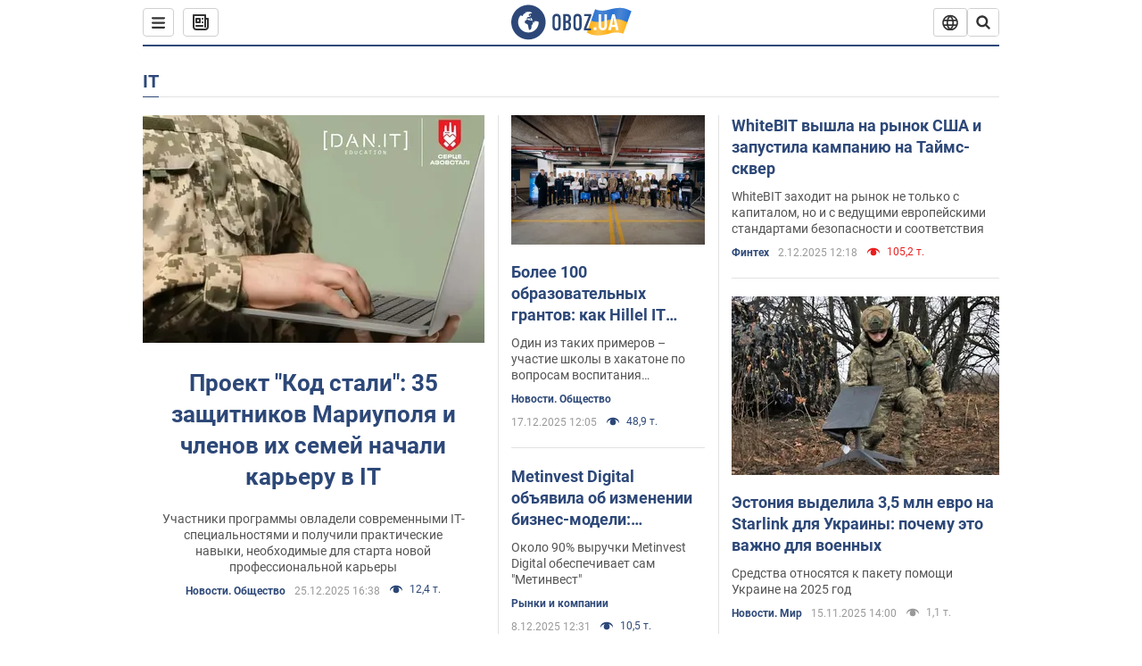

--- FILE ---
content_type: text/html; charset=utf-8
request_url: https://www.obozrevatel.com/entity/it/
body_size: 25831
content:
<!DOCTYPE html><html lang="ru"><head><meta charSet="utf-8"><meta name="viewport" content="width=device-width, initial-scale=1.0, maximum-scale=1"><link rel="dns-prefetch" href="//securepubads.g.doubleclick.net"><link rel="preconnect" href="//securepubads.g.doubleclick.net"><link rel="dns-prefetch" href="//cm.g.doubleclick.net"><link rel="preconnect" href="//cm.g.doubleclick.net"><link rel="dns-prefetch" href="//gaua.hit.gemius.pl"><link rel="preconnect" href="//gaua.hit.gemius.pl"><link rel="preconnect" href="https://fonts.googleapis.com"><link rel="preconnect" href="https://fonts.gstatic.com" crossOrigin="anonymous"><script type="text/javascript">
                !function(){"use strict";function e(e){var t=!(arguments.length>1&&void 0!==arguments[1])||arguments[1],c=document.createElement("script");c.src=e,t?c.type="module":(c.async=!0,c.type="text/javascript",c.setAttribute("nomodule",""));var n=document.getElementsByTagName("script")[0];n.parentNode.insertBefore(c,n)}!function(t,c){!function(t,c,n){var a,o,r;n.accountId=c,null!==(a=t.marfeel)&&void 0!==a||(t.marfeel={}),null!==(o=(r=t.marfeel).cmd)&&void 0!==o||(r.cmd=[]),t.marfeel.config=n;var i="https://sdk.mrf.io/statics";e("".concat(i,"/marfeel-sdk.js?id=").concat(c),!0),e("".concat(i,"/marfeel-sdk.es5.js?id=").concat(c),!1)}(t,c,arguments.length>2&&void 0!==arguments[2]?arguments[2]:{})}(window,10008,{} /* Config */)}();
                </script><title>IT - все последние новости онлайн | OBOZ.UA</title><meta name="description" content="Читать все новости по теме ᐈ  IT ᐈ Главные новости по теме ✔️ Статьи и аналитика"><meta name="cXenseParse:obo-isAdult" content="false"><meta name="cXenseParse:obo-language" content="ru"><meta name="cXenseParse:obo-pageType" content="tag"><meta name="cXenseParse:obo-platform" content="desktop"><meta property="og:type" content="website"><meta property="og:title" content="IT - все последние новости онлайн | OBOZ.UA"><meta property="og:description" content="Читать все новости по теме ᐈ  IT ᐈ Главные новости по теме ✔️ Статьи и аналитика"><meta property="og:site_name" content="OBOZ.UA"><meta property="og:image" content="https://cdn.obozrevatel.com/core/img/oboz-social.jpg">									<meta property="og:image:type" content="image/jpg"><meta property="og:image:width" content="1200px"><meta property="og:image:height" content="630px"><meta property="og:url" content="https://www.obozrevatel.com/entity/it/"><meta name="twitter:card" content="summary_large_image"><meta name="twitter:title" content="IT - все последние новости онлайн | OBOZ.UA"><meta name="twitter:description" content="Читать все новости по теме ᐈ  IT ᐈ Главные новости по теме ✔️ Статьи и аналитика"><meta name="twitter:image" content="https://cdn.obozrevatel.com/core/img/oboz-social.jpg"><meta name="twitter:site" content="@obozrevatel_ua"><meta name="twitter:dnt" content="on"><link rel="canonical" href="https://www.obozrevatel.com/entity/it/"><link rel="alternate" hrefLang="ru" href="https://www.obozrevatel.com/entity/it/"><link rel="alternate" hrefLang="uk" href="https://www.obozrevatel.com/ukr/entity/it/"><link rel="alternate" hrefLang="x-default" href="https://www.obozrevatel.com/ukr/entity/it/"><link rel="preload" as="image" imageSrcset="https://i.obozrevatel.com/news/2025/12/25/meropriyatiya-5-1-scaled.jpg?size=636x424 1500w , https://i.obozrevatel.com/news/2025/12/25/meropriyatiya-5-1-scaled.jpg?size=383x255 1000w" imageSizes="(min-width: 1500px) 100vw  , (max-width: 1499px) 40vw 	, (max-width: 999px) 20vw"><script type="application/ld+json">{"@context":"https://schema.org","@type":"BreadcrumbList","itemListElement":[{"@type":"ListItem","position":1,"item":{"@id":"https://www.obozrevatel.com/","name":"OBOZ.UA"}},{"@type":"ListItem","position":2,"item":{"@id":"https://www.obozrevatel.com/entity/it/","name":"IT"}}]}</script><script type="application/ld+json">{"@context":"https://schema.org","@type":"WebPage","name":"IT - все последние новости онлайн | OBOZ.UA","description":"Читать все новости по теме ᐈ  IT ᐈ Главные новости по теме ✔️ Статьи и аналитика","url":"https://www.obozrevatel.com/entity/it/","inLanguage":"ru","additionalType":"landing_homepage","author":{"@type":"NewsMediaOrganization","name":"OBOZ.UA","legalName":"ТОВ Золота середина","url":"https://www.obozrevatel.com/rus/","sameAs":["https://www.facebook.com/obozrevatel","https://m.me/obozrevatel","https://www.instagram.com/obozrevatel.ua","https://www.pinterest.com/obozrevatel","https://x.com/obozrevatel_ua","https://t.me/uaobozrevatel","https://www.youtube.com/channel/UC97O_ce8Rm7rE0hjE82joaA","https://uk.wikipedia.org/wiki/%D0%9E%D0%B1%D0%BE%D0%B7%D1%80%D0%B5%D0%B2%D0%B0%D1%82%D0%B5%D0%BB%D1%8C"],"foundingDate":"2001-04-01","logo":{"@type":"ImageObject","url":"https://cdn.obozrevatel.com/news/img/icons/logo/Logo_Blue_Flag.svg","width":600,"height":60},"address":{"@type":"PostalAddress","streetAddress":"вул. Деревообробна, 7","addressLocality":"Київ","postalCode":"01013","addressCountry":{"@type":"Country","name":"UA"}},"contactPoint":{"@type":"ContactPoint","email":"info@obozrevatel.com","telephone":"+380 (44) 205-44-60","contactType":"customer support","areaServed":"UA","availableLanguage":["uk-UA","ru-UA","en-UA"]},"alternateName":"Obozrevatel"},"publisher":{"@type":"NewsMediaOrganization","name":"OBOZ.UA","legalName":"ТОВ Золота середина","url":"https://www.obozrevatel.com/rus/","sameAs":["https://www.facebook.com/obozrevatel","https://m.me/obozrevatel","https://www.instagram.com/obozrevatel.ua","https://www.pinterest.com/obozrevatel","https://x.com/obozrevatel_ua","https://t.me/uaobozrevatel","https://www.youtube.com/channel/UC97O_ce8Rm7rE0hjE82joaA","https://uk.wikipedia.org/wiki/%D0%9E%D0%B1%D0%BE%D0%B7%D1%80%D0%B5%D0%B2%D0%B0%D1%82%D0%B5%D0%BB%D1%8C"],"foundingDate":"2001-04-01","logo":{"@type":"ImageObject","url":"https://cdn.obozrevatel.com/news/img/icons/logo/Logo_Blue_Flag.svg","width":600,"height":60},"address":{"@type":"PostalAddress","streetAddress":"вул. Деревообробна, 7","addressLocality":"Київ","postalCode":"01013","addressCountry":{"@type":"Country","name":"UA"}},"contactPoint":{"@type":"ContactPoint","email":"info@obozrevatel.com","telephone":"+380 (44) 205-44-60","contactType":"customer support","areaServed":"UA","availableLanguage":["uk-UA","ru-UA","en-UA"]},"alternateName":"Obozrevatel"},"creator":{"@type":"NewsMediaOrganization","name":"OBOZ.UA","legalName":"ТОВ Золота середина","url":"https://www.obozrevatel.com/rus/","sameAs":["https://www.facebook.com/obozrevatel","https://m.me/obozrevatel","https://www.instagram.com/obozrevatel.ua","https://www.pinterest.com/obozrevatel","https://x.com/obozrevatel_ua","https://t.me/uaobozrevatel","https://www.youtube.com/channel/UC97O_ce8Rm7rE0hjE82joaA","https://uk.wikipedia.org/wiki/%D0%9E%D0%B1%D0%BE%D0%B7%D1%80%D0%B5%D0%B2%D0%B0%D1%82%D0%B5%D0%BB%D1%8C"],"foundingDate":"2001-04-01","logo":{"@type":"ImageObject","url":"https://cdn.obozrevatel.com/news/img/icons/logo/Logo_Blue_Flag.svg","width":600,"height":60},"address":{"@type":"PostalAddress","streetAddress":"вул. Деревообробна, 7","addressLocality":"Київ","postalCode":"01013","addressCountry":{"@type":"Country","name":"UA"}},"contactPoint":{"@type":"ContactPoint","email":"info@obozrevatel.com","telephone":"+380 (44) 205-44-60","contactType":"customer support","areaServed":"UA","availableLanguage":["uk-UA","ru-UA","en-UA"]},"alternateName":"Obozrevatel"},"isPartOf":{"@type":"WebSite","url":"https://www.obozrevatel.com/rus/","name":"OBOZ.UA","alternateName":"OBOZ","inLanguage":"ru"},"potentialAction":{"@type":"SearchAction","target":{"@type":"EntryPoint","urlTemplate":"https://www.obozrevatel.com/search/"},"query-input":{"@type":"PropertyValueSpecification","valueRequired":"http://schema.org/True","valueName":"search_term_string"}}}</script><script type="application/ld+json">{"@context":"https://schema.org","@type":"CollectionPage","name":"IT - все последние новости онлайн | OBOZ.UA","description":"Читать все новости по теме ᐈ  IT ᐈ Главные новости по теме ✔️ Статьи и аналитика","url":"https://www.obozrevatel.com/entity/it/","mainEntity":{"@type":"ItemList","itemListElement":[{"@type":"ListItem","url":"https://www.obozrevatel.com/novosti-obschestvo/proekt-kod-stali-35-zaschitnikov-mariupolya-i-chlenov-ih-semej-nachali-kareru-v-it.htm"},{"@type":"ListItem","url":"https://www.obozrevatel.com/novosti-obschestvo/bolee-100-obrazovatelnyih-grantov-kak-hillel-it-school-podderzhivaet-initsiativnuyu-molodezh-ukrainyi.htm"},{"@type":"ListItem","url":"https://www.obozrevatel.com/ekonomika-glavnaya/economy/metinvest-digital-obyavila-ob-izmenenii-biznes-modeli-kompaniya-planiruet-vyihod-na-ukrainskij-i-mezhdunarodnyij-ryinok.htm"},{"@type":"ListItem","url":"https://hub.obozrevatel.com/whitebit-vyishla-na-ryinok-ssha-i-zapustila-kampaniyu-na-tajms-skver.htm"},{"@type":"ListItem","url":"https://www.obozrevatel.com/novosti-mir/estoniya-vyidelila-3-5-mln-evro-na-starlink-dlya-ukrainyi-pochemu-eto-vazhno-dlya-voennyih.htm"},{"@type":"ListItem","url":"https://www.obozrevatel.com/novosti-obschestvo/kak-ukrainskij-programmist-vadim-shevchenko-pomogaet-sohranit-pozitsii-na-mirovom-ryinke-it.htm"},{"@type":"ListItem","url":"https://www.obozrevatel.com/novosti-obschestvo/reshenie-na-millionyi-ukrainskij-razrabotchik-pridumal-sposob-borbyi-s-zavisayuschimi-prilozheniyami.htm"},{"@type":"ListItem","url":"https://www.obozrevatel.com/novosti-obschestvo/ot-instituta-kibernetiki-do-aviasistem-panasonic-istoriya-ukraintsa-kotoryij-v-ssha-razrabatyivaet-multimedijnyij-soft-dlya-samoletov.htm"},{"@type":"ListItem","url":"https://www.obozrevatel.com/ekonomika-glavnaya/fea/imeyut-bronirovanie-i-zarplatu-bolee-200-tyis-grn-komu-rabotodateli-gotovyi-stolko-platit.htm"},{"@type":"ListItem","url":"https://www.obozrevatel.com/ekonomika-glavnaya/favbet-tech-v-top-5-nalogoplatelschikov-sredi-rezidentov-diya-city.htm"},{"@type":"ListItem","url":"https://www.obozrevatel.com/ekonomika-glavnaya/chto-delat-esli-proizoshla-utechka-dannyih-sovetyi-it-eksperta-stanislava-ermolova.htm"},{"@type":"ListItem","url":"https://www.obozrevatel.com/ekonomika-glavnaya/nalogi-it-biznesov-prevraschayutsya-v-tyisyachi-dronov-i-stabilnyie-vyiplatyi-v-tyilu-skripnik.htm"},{"@type":"ListItem","url":"https://www.obozrevatel.com/novosti-obschestvo/tehnologii-dolzhnyi-usilivat-cheloveka-a-ne-zamenyat-ego-intervyu-s-ukrainskim-tehnologicheskim-liderom-aleksandrom-hodorkovskim.htm"},{"@type":"ListItem","url":"https://www.obozrevatel.com/sobyitiya/ii-v-dejstvii-i-tsifrovyie-servisyi-dlya-ukraintsev-glavnyie-anonsyi-na-it-arena-2025-pri-podderzhke-favbet-tech.htm"},{"@type":"ListItem","url":"https://www.obozrevatel.com/ekonomika-glavnaya/economy/na-it-ryinke-ukrainyi-proizoshla-kadrovaya-anomaliya-novaya-situatsiya-mozhet-udivit.htm"},{"@type":"ListItem","url":"https://www.obozrevatel.com/novosti-obschestvo/must-read-dlya-kareryi-v-it-top-3-posobiya-yuriya-sulimyi.htm"},{"@type":"ListItem","url":"https://shkola.obozrevatel.com/news/pochemu-nelzya-govorit-na-ukrainskom-it-tehnologii-otvet-ochen-prost.htm"},{"@type":"ListItem","url":"https://www.obozrevatel.com/novosti-obschestvo/v-vinnitse-proveli-vstrechu-it-meets-glavnaya-tema-buduschee-servisnogo-biznesa-i-rol-ceo.htm"},{"@type":"ListItem","url":"https://war.obozrevatel.com/legalizujte-voennyih-izobretatelej-talantlivyie-programmistyi-i-inzheneryi-v-armii-na-ptichih-pravah.htm"},{"@type":"ListItem","url":"https://www.obozrevatel.com/novosti-obschestvo/v-2025-godu-glavnyim-trendom-v-kommunikatsiyah-stal-storitelling-issledovanie.htm"},{"@type":"ListItem","url":"https://www.obozrevatel.com/novosti-obschestvo/kak-analiticheskie-metodyi-mihaila-ambartsumova-pomogayut-biznesu-prinimat-resheniya-byistree.htm"},{"@type":"ListItem","url":"https://www.obozrevatel.com/tehno-oboz/ot-svitchera-do-it-lidera-istoriya-ukraintsa-kotoryij-reformiruet-amerikanskij-konnyij-sport-blagodarya-ii.htm"},{"@type":"ListItem","url":"https://www.obozrevatel.com/novosti-obschestvo/it-arena-2025-vo-lvove-favbet-tech-podderzhit-glavnoe-tehnologicheskoe-sobyitie-goda.htm"},{"@type":"ListItem","url":"https://www.obozrevatel.com/novosti-obschestvo/ot-koda-do-kassyi-vladislav-vodopyanov-delaet-mezhdunarodnyie-platezhi-prostyimi-i-dostupnyimi.htm"},{"@type":"ListItem","url":"https://www.obozrevatel.com/novosti-obschestvo/ot-lokalnyih-zadach-k-globalnyim-produktam-kak-ukrainskij-inzhener-stal-chastyu-tehnogigantov-ssha.htm"}]}}</script><script type="application/ld+json">{"@context":"https://schema.org","@type":"Organization","url":"https://www.obozrevatel.com/","logo":"https://cdn.obozrevatel.com/news/img/icons/logo/Logo_Blue_Flag.svg","name":"OBOZ.UA","sameAs":["https://www.facebook.com/obozrevatel","https://m.me/obozrevatel?ref=On-Site%20Subs.FB-plug","https://www.instagram.com/obozrevatel.ua","https://www.pinterest.com/obozrevatel","https://t.me/uaobozrevatel","https://twitter.com/obozrevatel_ua","https://www.youtube.com/channel/UCMlCPwzF9ibXfCTjFF9Ihmg","https://www.youtube.com/channel/UC97O_ce8Rm7rE0hjE82joaA"]}</script><script type="application/ld+json">{"@context":"https://schema.org","@type":"NewsMediaOrganization","name":"OBOZ.UA","legalName":"ТОВ Золота середина","alternateName":"Obozrevatel","url":"https://www.obozrevatel.com/rus/","sameAs":["https://www.facebook.com/obozrevatel","https://m.me/obozrevatel","https://www.instagram.com/obozrevatel.ua","https://www.pinterest.com/obozrevatel","https://x.com/obozrevatel_ua","https://t.me/uaobozrevatel","https://www.youtube.com/channel/UC97O_ce8Rm7rE0hjE82joaA","https://uk.wikipedia.org/wiki/%D0%9E%D0%B1%D0%BE%D0%B7%D1%80%D0%B5%D0%B2%D0%B0%D1%82%D0%B5%D0%BB%D1%8C"],"foundingDate":"2001-04-01","logo":{"@type":"ImageObject","url":"https://cdn.obozrevatel.com/news/img/icons/logo/Logo_Blue_Flag.svg","width":600,"height":60},"address":{"@type":"PostalAddress","streetAddress":"вул. Деревообробна, 7","addressLocality":"Київ","postalCode":"01013","addressCountry":{"@type":"Country","name":"UA"}},"contactPoint":{"@type":"ContactPoint","email":"info@obozrevatel.com","telephone":"+380 (44) 205-44-60","contactType":"customer support","areaServed":"UA","availableLanguage":["uk-UA","ru-UA","en-UA"]},"publishingPrinciples":"https://www.obozrevatel.com/editorial.htm","identifier":{"@type":"PropertyValue","propertyID":"https://kg.google.com","value":"/g/11dfwyk_6t"}}</script><link rel="preload" href="https://fonts.googleapis.com/css2?family=Roboto:ital,wght@0,100..900;1,100..900&display=swap" as="font" type="font/woff2" crossOrigin="anonymous"><link rel="preload" href="https://cdn.obozrevatel.com/news/commons/index.min.css?v=423698818" as="style"><link rel="preload" href="https://securepubads.g.doubleclick.net/tag/js/gpt.js" as="script"><meta name="theme-color" content="#1C629C"><meta property="fb:app_id" content="236629479701279"><meta property="fb:pages" content="145276418816044"><link rel="shortcut icon" href="https://cdn.obozrevatel.com/news/img/favicons/favicon.ico" type="image/x-icon"><link rel="apple-touch-icon" href="https://cdn.obozrevatel.com/news/img/favicons/72x72.png"><link rel="apple-touch-icon" sizes="96x96" href="https://cdn.obozrevatel.com/news/img/favicons/96x96.png"><link rel="apple-touch-icon" sizes="128x128" href="https://cdn.obozrevatel.com/news/img/favicons/128x128.png"><link rel="apple-touch-icon" sizes="144x144" href="https://cdn.obozrevatel.com/news/img/favicons/144x144.png"><link rel="apple-touch-icon-precomposed" href="https://cdn.obozrevatel.com/news/img/favicons/72x72.png"><link rel="apple-touch-icon-precomposed" sizes="96x96" href="https://cdn.obozrevatel.com/news/img/favicons/96x96.png"><link rel="apple-touch-icon-precomposed" sizes="128x128" href="https://cdn.obozrevatel.com/news/img/favicons/128x128.png"><link rel="apple-touch-icon-precomposed" sizes="144x144" href="https://cdn.obozrevatel.com/news/img/favicons/144x144.png"><link rel="manifest" href="/manifest.json"><link rel="chrome-webstore-item" href="https://chrome.google.com/webstore/detail/geeaennekbbdgfnjhnbgafdfjoefhmbb"><link rel="stylesheet" href="https://cdn.obozrevatel.com/news/commons/index.min.css?v=423698818"><script type="application/ld+json">{"@context":"https://schema.org","@type":"WebSite","url":"https://www.obozrevatel.com/rus/","name":"OBOZ.UA","alternateName":"Obozrevatel","inLanguage":"ru","author":{"@type":"NewsMediaOrganization","name":"OBOZ.UA","legalName":"ТОВ Золота середина","url":"https://www.obozrevatel.com/rus/","sameAs":["https://www.facebook.com/obozrevatel","https://m.me/obozrevatel","https://www.instagram.com/obozrevatel.ua","https://www.pinterest.com/obozrevatel","https://x.com/obozrevatel_ua","https://t.me/uaobozrevatel","https://www.youtube.com/channel/UC97O_ce8Rm7rE0hjE82joaA","https://uk.wikipedia.org/wiki/%D0%9E%D0%B1%D0%BE%D0%B7%D1%80%D0%B5%D0%B2%D0%B0%D1%82%D0%B5%D0%BB%D1%8C"],"foundingDate":"2001-04-01","logo":{"@type":"ImageObject","url":"https://cdn.obozrevatel.com/news/img/icons/logo/Logo_Blue_Flag.svg","width":600,"height":60},"address":{"@type":"PostalAddress","streetAddress":"вул. Деревообробна, 7","addressLocality":"Київ","postalCode":"01013","addressCountry":{"@type":"Country","name":"UA"}},"contactPoint":{"@type":"ContactPoint","email":"info@obozrevatel.com","telephone":"+380 (44) 205-44-60","contactType":"customer support","areaServed":"UA","availableLanguage":["uk-UA","ru-UA","en-UA"]},"alternateName":"Obozrevatel"},"publisher":{"@type":"NewsMediaOrganization","name":"OBOZ.UA","legalName":"ТОВ Золота середина","url":"https://www.obozrevatel.com/rus/","sameAs":["https://www.facebook.com/obozrevatel","https://m.me/obozrevatel","https://www.instagram.com/obozrevatel.ua","https://www.pinterest.com/obozrevatel","https://x.com/obozrevatel_ua","https://t.me/uaobozrevatel","https://www.youtube.com/channel/UC97O_ce8Rm7rE0hjE82joaA","https://uk.wikipedia.org/wiki/%D0%9E%D0%B1%D0%BE%D0%B7%D1%80%D0%B5%D0%B2%D0%B0%D1%82%D0%B5%D0%BB%D1%8C"],"foundingDate":"2001-04-01","logo":{"@type":"ImageObject","url":"https://cdn.obozrevatel.com/news/img/icons/logo/Logo_Blue_Flag.svg","width":600,"height":60},"address":{"@type":"PostalAddress","streetAddress":"вул. Деревообробна, 7","addressLocality":"Київ","postalCode":"01013","addressCountry":{"@type":"Country","name":"UA"}},"contactPoint":{"@type":"ContactPoint","email":"info@obozrevatel.com","telephone":"+380 (44) 205-44-60","contactType":"customer support","areaServed":"UA","availableLanguage":["uk-UA","ru-UA","en-UA"]},"alternateName":"Obozrevatel"},"creator":{"@type":"NewsMediaOrganization","name":"OBOZ.UA","legalName":"ТОВ Золота середина","url":"https://www.obozrevatel.com/rus/","sameAs":["https://www.facebook.com/obozrevatel","https://m.me/obozrevatel","https://www.instagram.com/obozrevatel.ua","https://www.pinterest.com/obozrevatel","https://x.com/obozrevatel_ua","https://t.me/uaobozrevatel","https://www.youtube.com/channel/UC97O_ce8Rm7rE0hjE82joaA","https://uk.wikipedia.org/wiki/%D0%9E%D0%B1%D0%BE%D0%B7%D1%80%D0%B5%D0%B2%D0%B0%D1%82%D0%B5%D0%BB%D1%8C"],"foundingDate":"2001-04-01","logo":{"@type":"ImageObject","url":"https://cdn.obozrevatel.com/news/img/icons/logo/Logo_Blue_Flag.svg","width":600,"height":60},"address":{"@type":"PostalAddress","streetAddress":"вул. Деревообробна, 7","addressLocality":"Київ","postalCode":"01013","addressCountry":{"@type":"Country","name":"UA"}},"contactPoint":{"@type":"ContactPoint","email":"info@obozrevatel.com","telephone":"+380 (44) 205-44-60","contactType":"customer support","areaServed":"UA","availableLanguage":["uk-UA","ru-UA","en-UA"]},"alternateName":"Obozrevatel"},"potentialAction":{"@type":"SearchAction","target":{"@type":"EntryPoint","urlTemplate":"https://www.obozrevatel.com/search/"},"query-input":{"@type":"PropertyValueSpecification","valueRequired":"http://schema.org/True","valueName":"search_term_string"}}}</script></head><body class=""><noscript><iframe height="0" width="0" style="display:none;visibility:hidden" src="https://www.googletagmanager.com/ns.html?id=GTM-5ZV62SC"></iframe></noscript><div class="page --desktop"><script>var _Oboz_Core_HeaderDropMenu = {"urlRu":"https://www.obozrevatel.com/entity/it/","urlUa":"https://www.obozrevatel.com/ukr/entity/it/"};var _Oboz_News_tagPageData = {"newsShortIds":[5653,8638,5358,4468,2482,4238,1298,7601,8803,8706,7582,6608,6415,6360,6015,5193,4938,4421,2339,2316]};var _Oboz_News_pageName = "tag";var _Oboz_News_analyticsPageData = {"domain":"www.obozrevatel.com","url":"https://www.obozrevatel.com/entity/it/","isAdult":false,"newsId":null,"newsTitle":null,"section":null,"subsection":null,"pageType":"tag","newsType":null,"platform":"desktop","language":"ru","city":null,"country":null,"tags":["IT"],"themes":[],"persons":[],"authors":[],"importance":null,"publishDate":null,"сommentsReactionNumber":null,"facebookReactionNumber":null,"totalBannerCount":null,"variation":"B","taggedAuthor":[],"headlineTags":null};</script><svg style="height: 0; width: 0; position: absolute; visibility: hidden"><defs><linearGradient id="paint0_linear_12387_16706" x1="131.798" y1="17.1402" x2="91.5905" y2="10.3877" gradientUnits="userSpaceOnUse"><stop stop-color="#2B74D3"></stop><stop offset="0.239583" stop-color="#4A85D3"></stop><stop offset="0.463542" stop-color="#2B74D3"></stop><stop offset="0.75" stop-color="#4A85D3"></stop><stop offset="1" stop-color="#2B74D3"></stop></linearGradient><linearGradient id="paint1_linear_12387_16706" x1="129.203" y1="28.4966" x2="89.6089" y2="22.051" gradientUnits="userSpaceOnUse"><stop stop-color="#FFB117"></stop><stop offset="0.218037" stop-color="#FDC453"></stop><stop offset="0.468388" stop-color="#FFB117"></stop><stop offset="0.741921" stop-color="#FDC453"></stop><stop offset="1" stop-color="#FFB117"></stop></linearGradient></defs></svg><svg display="none"><symbol id="icon-newspaper" viewBox="0 0 18 18"><path fill-rule="evenodd" clip-rule="evenodd" d="M0 1C0 0.447715 0.447715 0 1 0H14C14.5523 0 15 0.447715 15 1V4H17C17.5523 4 18 4.44772 18 5V14C18 16.2091 16.2091 18 14 18H4C1.79086 18 0 16.2091 0 14V1ZM15 6V14C15 14.5523 14.5523 15 14 15C13.4477 15 13 14.5523 13 14V2H2V14C2 15.1046 2.89543 16 4 16H14C15.1046 16 16 15.1046 16 14V6H15Z" fill="#333333"></path><path fill-rule="evenodd" clip-rule="evenodd" d="M5 6V8H7V6H5ZM4 4C3.44772 4 3 4.44772 3 5V9C3 9.55228 3.44772 10 4 10H8C8.55228 10 9 9.55228 9 9V5C9 4.44772 8.55228 4 8 4H4Z" fill="#333333"></path><path d="M10 5C10 4.44772 10.4477 4 11 4C11.5523 4 12 4.44772 12 5C12 5.55228 11.5523 6 11 6C10.4477 6 10 5.55228 10 5Z" fill="#333333"></path><path d="M10 9C10 8.44772 10.4477 8 11 8C11.5523 8 12 8.44772 12 9C12 9.55228 11.5523 10 11 10C10.4477 10 10 9.55228 10 9Z" fill="#333333"></path><path d="M3 13C3 12.4477 3.44772 12 4 12H11C11.5523 12 12 12.4477 12 13C12 13.5523 11.5523 14 11 14H4C3.44772 14 3 13.5523 3 13Z" fill="#333333"></path></symbol><symbol id="icon-fullLogo-oboz" viewBox="0 0 136 40"><path fill-rule="evenodd" clip-rule="evenodd" d="M131.104 20.2371L135.658 7.73113C135.688 7.57495 135.603 7.41871 135.457 7.356C129.08 4.61819 125.19 1.70093 109.414 6.02562C101.972 8.06579 96.8882 6.08989 95.4304 5.39264C95.2178 5.29095 94.9557 5.41694 94.9136 5.64881L90.3627 18.6748C96.9088 22.144 102.431 23.7621 118.156 19.4515C122.124 18.3637 127.176 18.6652 131.104 20.2371Z" fill="url(#paint0_linear_12387_16706)"></path><path fill-rule="evenodd" clip-rule="evenodd" d="M126.247 32.6665C126.446 32.7408 126.667 32.6201 126.706 32.4112L131.234 20.0408C124.705 17.2731 120.923 14.2215 104.94 18.6029C96.0509 21.0397 90.5298 18.0609 90.5298 18.0609L85.8343 31.2079C85.8106 31.3512 85.8822 31.4942 86.0107 31.5617C92.4584 34.9476 97.7923 36.2917 113.343 32.0287C117.184 30.976 122.377 31.2245 126.247 32.6665Z" fill="url(#paint1_linear_12387_16706)"></path><path d="M20.2915 0.526367C9.68855 0.526367 1.05078 9.17004 1.05078 19.8827C1.05078 30.5953 9.68855 39.239 20.2915 39.239C30.9402 39.239 39.5323 30.5493 39.5323 19.8827C39.578 9.17004 30.9402 0.526367 20.2915 0.526367ZM31.8085 20.3884C31.4886 26.5493 26.4613 31.4229 20.2458 31.4229C13.8475 31.4229 8.68309 26.2275 8.68309 19.7907C8.68309 17.262 9.46003 14.9172 10.8311 13.0321C11.4252 12.2045 12.2479 12.1126 12.4764 12.1585C12.4764 12.1585 12.5678 12.3425 12.7049 12.6643C12.842 12.9861 13.0248 13.17 13.2533 13.17C13.5733 13.17 13.8475 12.8482 14.1217 12.2045C14.4416 11.3769 14.8529 10.8252 15.2185 10.5034C15.6299 10.1815 15.9955 9.95165 16.4068 9.81372C16.5439 9.76774 16.681 9.76774 16.8181 9.72177C17.0009 9.67579 17.138 9.58384 17.138 9.49188C17.138 9.262 17.0466 9.07809 16.8181 8.89418C17.7779 8.48039 19.0118 8.2505 20.4743 8.2505C21.7997 8.2505 22.5309 8.43441 22.5309 8.43441C23.5364 8.71027 24.2676 9.17004 24.2219 9.49188C24.1762 9.81372 23.7192 9.99763 23.2165 9.90567C22.7137 9.81372 21.8454 10.2275 21.297 10.7333C20.7485 11.239 20.3829 11.8827 20.4743 12.1126C20.5657 12.3425 20.7942 12.6183 20.8856 12.6183C21.0228 12.6643 21.1599 12.8022 21.2513 12.9402C21.3427 13.0781 21.5255 13.1241 21.6169 13.0321C21.754 12.9402 21.8454 12.7103 21.7997 12.4344C21.7997 12.2045 22.0282 11.7907 22.3481 11.5608C22.668 11.331 22.8966 11.4689 22.8966 11.8827C22.8966 12.2965 22.7137 12.8482 22.4852 13.0781C22.3024 13.3539 21.754 13.7218 21.297 13.9057C20.8399 14.0896 19.4232 13.8597 19.0576 14.3654C18.829 14.6873 19.5603 15.0091 19.1033 15.239C18.829 15.3769 18.5091 15.239 18.372 15.5149C18.2349 15.7907 18.1435 16.2965 18.372 16.4804C18.6462 16.7562 19.4689 16.3884 19.5146 16.0666C19.5603 15.6988 19.8802 15.6988 20.1087 15.7448C20.3372 15.7907 20.6571 15.6988 20.7942 15.5608C20.9314 15.4229 21.2513 15.4229 21.4341 15.5608C21.6169 15.6988 21.8911 16.0206 21.9368 16.2965C22.0282 16.5264 22.0739 16.7103 21.754 16.8942C21.6169 16.9861 21.6626 17.1241 21.7997 17.17C21.9368 17.262 22.3481 17.216 22.4852 17.1241C22.6223 17.0321 22.7137 16.7562 22.7594 16.6183C22.8052 16.4804 23.0337 16.5723 23.1708 16.5264C23.3079 16.4344 23.2165 16.3884 23.0337 16.1126C22.8052 15.8367 22.3938 15.7448 22.3481 15.239C22.3024 15.0551 22.7594 15.0091 23.2165 15.0091C23.6278 15.0091 24.0848 15.4689 24.1762 16.0206C24.2676 16.5723 24.4961 16.9861 24.679 16.9861C24.8618 16.9861 24.8618 17.9057 24.5418 17.9976C24.2219 18.0896 23.4907 18.1356 22.8966 17.9517C21.8454 17.6758 20.6114 17.3999 20.2458 17.354C19.8345 17.308 19.5146 16.9861 19.1947 16.9402C18.5548 16.8482 17.7779 17.5379 17.7779 17.5379C16.9552 17.8137 16.4068 18.4114 16.2697 18.9172C16.1783 19.4229 16.224 20.1585 16.3611 20.5264C16.4982 20.8942 17.138 21.308 17.7322 21.4459C18.3263 21.5838 19.2404 22.3195 19.7888 23.1011C20.2001 24.7562 20.3829 26.1356 20.3829 26.1356C20.52 27.193 20.8399 28.2045 21.1599 28.3884C21.4798 28.6183 22.8509 28.2965 23.3079 27.3769C23.8106 26.4574 23.6278 23.9746 23.7649 23.4689C23.902 23.0091 25.2731 21.9517 25.3645 21.4919C25.4559 21.0781 25.2731 20.4804 25.2731 20.4804C24.8618 19.5149 24.5875 18.6873 24.679 18.6413C24.7704 18.5953 25.0446 19.0091 25.2731 19.6068C25.5016 20.1585 26.0957 20.5264 26.507 20.3425C26.9641 20.1585 27.0098 19.5149 26.6899 18.8252C27.741 18.7333 28.7922 18.7333 29.7062 18.8252C30.6203 18.9172 31.3972 19.285 31.58 19.4689C31.8085 20.0666 31.8085 20.3884 31.8085 20.3884Z" fill="#2D4878"></path><path d="M47.2578 15.5148C47.2578 14.1355 47.3492 12.8022 48.6289 11.6068C49.4058 10.8711 50.457 10.4114 51.8281 10.4114C53.1991 10.4114 54.2503 10.8711 55.0272 11.6068C56.2612 12.8022 56.3983 14.1355 56.3983 15.5148V24.2045C56.3983 25.5838 56.3069 26.9171 55.0272 28.1125C54.2503 28.8482 53.1991 29.3079 51.8281 29.3079C50.457 29.3079 49.4058 28.8482 48.6289 28.1125C47.3949 26.9171 47.2578 25.5838 47.2578 24.2045V15.5148ZM53.7933 15.147C53.7933 14.5953 53.7476 14.0436 53.2448 13.5378C52.9706 13.262 52.4679 13.0321 51.8281 13.0321C51.1882 13.0321 50.7312 13.262 50.4113 13.5378C49.9086 14.0436 49.8629 14.5953 49.8629 15.147V24.6183C49.8629 25.17 49.9086 25.7217 50.4113 26.2275C50.6855 26.5033 51.1882 26.7332 51.8281 26.7332C52.4679 26.7332 52.9249 26.5033 53.2448 26.2275C53.7476 25.7217 53.7933 25.17 53.7933 24.6183V15.147Z" fill="#2D4878"></path><path d="M62.8878 10.6873C63.6648 10.6873 65.173 10.7792 66.3155 11.5608C67.9608 12.7562 67.9608 14.6873 67.9608 15.7907C67.9608 16.9861 67.8694 17.8137 67.1839 18.6413C66.864 19.0551 66.4526 19.3309 66.1784 19.4689C66.864 19.7907 67.1839 20.2505 67.4124 20.6183C67.9151 21.5378 67.9151 22.0436 67.9151 22.9171V24.2964C67.9151 25.0781 67.9151 26.9631 66.3612 28.1125C65.7671 28.5723 64.8073 28.9861 63.2535 28.9861H59.2773V10.6873H62.8878ZM61.9738 18.3194H63.2078C64.0761 18.3194 64.6245 17.9516 64.853 17.6298C65.173 17.262 65.3558 16.6183 65.3558 16.0666V14.9631C65.3558 14.5033 65.1273 14.0436 64.853 13.7217C64.5331 13.3999 64.0304 13.124 63.1621 13.124H61.9281V18.3194H61.9738ZM61.9738 26.6873H63.1621C63.5734 26.6873 64.396 26.6413 64.9445 25.8597C65.4015 25.262 65.4015 24.2964 65.4015 24.0206V23.147C65.4015 22.2735 65.2644 21.6298 64.7159 21.124C64.3046 20.8022 63.8933 20.6643 63.3449 20.6643H62.0195V26.6873H61.9738Z" fill="#2D4878"></path><path d="M70.7461 15.5148C70.7461 14.1355 70.8375 12.8022 72.1172 11.6068C72.8941 10.8711 73.9453 10.4114 75.3163 10.4114C76.6874 10.4114 77.7386 10.8711 78.5155 11.6068C79.7495 12.8022 79.8866 14.1355 79.8866 15.5148V24.2045C79.8866 25.5838 79.7952 26.9171 78.5155 28.1125C77.7386 28.8482 76.6874 29.3079 75.3163 29.3079C73.9453 29.3079 72.8941 28.8482 72.1172 28.1125C70.8832 26.9171 70.7461 25.5838 70.7461 24.2045V15.5148ZM77.2816 15.147C77.2816 14.5953 77.2359 14.0436 76.7331 13.5378C76.4589 13.262 75.9562 13.0321 75.3163 13.0321C74.6765 13.0321 74.2195 13.262 73.8996 13.5378C73.3968 14.0436 73.3511 14.5953 73.3511 15.147V24.6183C73.3511 25.17 73.3968 25.7217 73.8996 26.2275C74.1738 26.5033 74.6765 26.7332 75.3163 26.7332C75.9562 26.7332 76.4132 26.5033 76.7331 26.2275C77.2359 25.7217 77.2816 25.17 77.2816 24.6183V15.147Z" fill="#2D4878"></path><path d="M90.7186 10.6873V12.7102L85.2343 26.6873H90.5815V29.0321H82.4922V26.7332L87.8394 13.0781H82.8578V10.7332H90.7186V10.6873Z" fill="#2D4878"></path><path d="M96.467 28.7466H93.332V25.6596H96.467V28.7466Z" fill="white"></path><path d="M108.258 24.3545C108.258 25.6931 107.842 26.789 107.009 27.6423C106.143 28.5124 105.021 28.9474 103.645 28.9474C102.251 28.9474 101.121 28.5124 100.255 27.6423C99.4222 26.789 99.0059 25.6931 99.0059 24.3545V10.8772H101.861V24.5051C101.861 25.1242 102.03 25.6011 102.37 25.9357C102.71 26.2536 103.135 26.4125 103.645 26.4125C104.154 26.4125 104.571 26.2536 104.894 25.9357C105.233 25.6011 105.403 25.1242 105.403 24.5051V10.8772H108.258V24.3545Z" fill="white"></path><path d="M121.402 28.7466H118.42L117.681 25.2079H113.475L112.762 28.7466H109.754L114.215 10.8772H116.993L121.402 28.7466ZM117.146 22.673L115.591 15.194L114.036 22.673H117.146Z" fill="white"></path></symbol><symbol id="icon-rss" viewBox="0 0 20 20" fill="currentColor"><circle cx="5" cy="15" r="2"></circle><path fill-rule="evenodd" clip-rule="evenodd" d="M3 9C3 8.44772 3.44772 8 4 8C8.55228 8 12 11.4477 12 16C12 16.5523 11.5523 17 11 17C10.4477 17 10 16.5523 10 16C10 12.5523 7.44772 10 4 10C3.44772 10 3 9.55228 3 9Z"></path><path fill-rule="evenodd" clip-rule="evenodd" d="M3 4C3 3.44772 3.44772 3 4 3C11.5523 3 17 8.44772 17 16C17 16.5523 16.5523 17 16 17C15.4477 17 15 16.5523 15 16C15 9.55228 10.4477 5 4 5C3.44772 5 3 4.55228 3 4Z"></path></symbol><symbol id="icon-logo-youtube" viewBox="0 0 20 20"><path d="M19 7.99982C19 7.79982 19 7.59982 19 7.39982C18.9 6.49982 18.8 5.49982 18.2 4.79982C17.7 4.19982 16.9 4.09982 16.1 3.99982C15.2 3.89982 14.2 3.79982 13.2 3.79982C11.3 3.69982 9.29999 3.79982 7.39999 3.79982C6.39999 3.79982 5.39999 3.79982 4.39999 3.89982C3.29999 3.99982 1.99999 4.19982 1.49999 5.39982C0.899994 6.39982 0.999994 7.79982 0.999994 8.99982C0.999994 9.99982 0.999994 11.0998 0.999994 12.0998C1.09999 13.3998 1.09999 15.1998 2.59999 15.7998C3.39999 16.0998 4.29999 16.1998 5.19999 16.1998C6.09999 16.2998 6.99999 16.2998 7.89999 16.2998C9.79999 16.2998 11.6 16.2998 13.5 16.1998C14.8 16.1998 16.1 16.1998 17.4 15.6998C18.5 15.2998 18.8 14.1998 18.9 13.1998C19 12.1998 19 11.1998 19 10.1998C19 9.49982 19 8.79982 19 7.99982Z" fill="currentColor"></path><path d="M12.7 10.0002C11.1 9.1002 9.6 8.1002 8 7.2002C8 9.1002 8 10.9002 8 12.7002C9.6 11.8002 11.1 10.9002 12.7 10.0002Z" fill="white"></path></symbol><symbol id="icon-logo-facebook" viewBox="0 0 20 20"><path fill-rule="evenodd" clip-rule="evenodd" d="M7.80001 10.1V17.8C7.80001 17.9 7.90001 18 8.00001 18H10.9C11 18 11.1 17.9 11.1 17.8V9.9H13.2C13.3 9.9 13.4 9.8 13.4 9.7L13.6 7.3C13.6 7.2 13.5 7.1 13.4 7.1H11.1V5.5C11.1 5.1 11.4 4.8 11.8 4.8H13.4C13.5 4.8 13.6 4.7 13.6 4.6V2.2C13.6 2.1 13.5 2 13.4 2H10.7C9.10001 2 7.80001 3.3 7.80001 4.9V7.2H6.40001C6.30001 7.2 6.20001 7.3 6.20001 7.4V9.8C6.20001 9.9 6.30001 10 6.40001 10H7.80001V10.1Z" fill="currentColor"></path></symbol></svg><header class="headerSticky"><div class="headerSticky_inner"><div class="headerSticky_left"><div class="menu"><button class="menu_btn"><svg class="menu_icon --close" width="22" height="22" viewBox="0 0 22 22" fill="none" xmlns="http://www.w3.org/2000/svg"><path fill="#333333" fill-rule="evenodd" clip-rule="evenodd" d="M3.93061 15.9514C3.34483 16.5372 3.34483 17.4869 3.93061 18.0727C4.5164 18.6585 5.46615 18.6585 6.05193 18.0727L11.0017 13.123L15.9514 18.0727C16.5372 18.6585 17.487 18.6585 18.0728 18.0727C18.6586 17.4869 18.6586 16.5372 18.0728 15.9514L13.123 11.0016L18.0727 6.05187C18.6585 5.46608 18.6585 4.51634 18.0727 3.93055C17.487 3.34476 16.5372 3.34476 15.9514 3.93055L11.0017 8.88031L6.05195 3.9306C5.46616 3.34481 4.51642 3.34481 3.93063 3.9306C3.34484 4.51638 3.34484 5.46613 3.93063 6.05192L8.88035 11.0016L3.93061 15.9514Z"></path></svg><svg class="menu_icon" width="20" height="17" viewBox="0 0 20 17" fill="none" xmlns="http://www.w3.org/2000/svg"><path fill="#333333" fill-rule="evenodd" clip-rule="evenodd" d="M0 1.5C0 0.671573 0.671573 0 1.5 0H18.5C19.3284 0 20 0.671573 20 1.5C20 2.32843 19.3284 3 18.5 3H1.5C0.671573 3 0 2.32843 0 1.5ZM0 8.5C0 7.67157 0.671573 7 1.5 7H18.5C19.3284 7 20 7.67157 20 8.5C20 9.32843 19.3284 10 18.5 10H1.5C0.671573 10 0 9.32843 0 8.5ZM1.5 14C0.671573 14 0 14.6716 0 15.5C0 16.3284 0.671573 17 1.5 17H18.5C19.3284 17 20 16.3284 20 15.5C20 14.6716 19.3284 14 18.5 14H1.5Z"></path></svg></button></div><a class="newsBtn" href="https://www.obozrevatel.com/main-item/20-01-2026.htm"><div class="icon --icon-newspaper newsBtn_icon"><svg xmlns="http://www.w3.org/2000/svg" version="1.1" preserveAspectRatio="xMinYMin" fill="none" height="18" width="18"><use href="#icon-newspaper"></use></svg></div></a></div><a href="https://www.obozrevatel.com/rus/" class="headerSticky_logo"><div class="icon --icon-fullLogo-oboz headerTopLine_logoImg"><svg xmlns="http://www.w3.org/2000/svg" version="1.1" preserveAspectRatio="xMinYMin" fill="none" height="40" width="136"><use href="#icon-fullLogo-oboz"></use></svg></div></a><div class="headerSticky_right"><div class="headerLangSwitcher undefined"><div class="headerLangSwitcher_btn"><svg width="18" height="18" viewBox="0 0 18 18" fill="none" xmlns="http://www.w3.org/2000/svg"><g clip-path="url(#clip0_11376_34979)"><path d="M16.5556 6.86437C16.0079 5.29719 14.9865 3.93908 13.6328 2.97814C12.2791 2.0172 10.6601 1.50098 9 1.50098C7.3399 1.50098 5.72088 2.0172 4.36718 2.97814C3.01347 3.93908 1.99207 5.29719 1.44445 6.86437M16.5556 6.86437C16.8436 7.68925 17 8.57636 17 9.49992C17.001 10.3975 16.8507 11.2888 16.5556 12.1364M16.5556 6.86437H1.44445M1.44445 6.86437C1.14934 7.71169 0.999092 8.60268 1 9.49992C0.999043 10.3975 1.14929 11.2887 1.44445 12.1364M16.5556 12.1364C16.0079 13.7035 14.9865 15.0616 13.6328 16.0226C12.2791 16.9835 10.6601 17.4998 9 17.4998C7.3399 17.4998 5.72088 16.9835 4.36718 16.0226C3.01347 15.0616 1.99207 13.7035 1.44445 12.1364M16.5556 12.1364H1.44445" stroke="#333333" stroke-width="1.66667" stroke-linecap="round" stroke-linejoin="round"></path><path d="M9.00083 17.5C13.4186 13.0822 13.4186 5.91778 9.00083 1.5C4.58306 5.91778 4.58306 13.0822 9.00083 17.5Z" stroke="#333333" stroke-width="1.66667" stroke-linecap="round" stroke-linejoin="round"></path></g><defs><clipPath id="clip0_11376_34979"><rect width="18" height="18" fill="white" transform="translate(0 0.5)"></rect></clipPath></defs></svg></div><div class="headerLangSwitcher_list"><div class="headerLangSwitcher_item "><a href="https://www.obozrevatel.com/ukr/entity/it/" class="headerLangSwitcher_link" data-langCode="uk"></a><span class="headerLangSwitcher_title">Українська</span><span class="headerLangSwitcher_titleSmall">УКР</span></div><div class="headerLangSwitcher_item --active"><a href="https://www.obozrevatel.com/entity/it/" class="headerLangSwitcher_link" data-langCode="ru"></a><span class="headerLangSwitcher_title">русский</span><span class="headerLangSwitcher_titleSmall">РУС</span></div></div></div><nav class="headerSearch" data-project="news"><form class="headerSearch_form"><input class="headerSearch_input" type="search" name="search" placeholder="Поиск по новостям и публикациям" autoComplete="off" aria-label="Пошуковий рядок" disabled="true"><button class="headerSearch_btn" type="submit"><img class="headerSearch_icon" src="https://cdn.obozrevatel.com/core/img/icons/common/search-grey-dark.svg" alt="" aria-hidden="true"></button><button class="headerSearch_btn --close" type="button"><img class="headerSearch_icon" src="https://cdn.obozrevatel.com/core/img/icons/common/close-rounded-bold-grey-dark.svg" alt="" aria-hidden="true"></button></form></nav></div></div></header><article class="section --mainPreview" id="undefined"><div class="section_headingWrap"><h1 class="section_heading"><a class="section_titleLink" href="https://www.obozrevatel.com/entity/it/">IT</a></h1></div><div class="section_content --mainPreview"><div class="sectionMainCol"><article class="newsImgTop"><h3 class="newsImgTop_title"><a class="newsImgTop_titleLink" href="https://www.obozrevatel.com/novosti-obschestvo/proekt-kod-stali-35-zaschitnikov-mariupolya-i-chlenov-ih-semej-nachali-kareru-v-it.htm" rel="bookmark">Проект "Код стали": 35 защитников Мариуполя и членов их семей начали карьеру в ІТ</a></h3><p class="newsImgTop_descr"><a class="newsImgTop_descrLink" href="https://www.obozrevatel.com/novosti-obschestvo/proekt-kod-stali-35-zaschitnikov-mariupolya-i-chlenov-ih-semej-nachali-kareru-v-it.htm">Участники программы овладели современными ІТ-специальностями и получили практические навыки, необходимые для старта новой профессиональной карьеры</a></p><div class="newsImgTop_imgWrap"><a class="newsImgTop_imgLink" href="https://www.obozrevatel.com/novosti-obschestvo/proekt-kod-stali-35-zaschitnikov-mariupolya-i-chlenov-ih-semej-nachali-kareru-v-it.htm" rel="bookmark"><img class="newsImgTop_img" alt="Проект &#039;Код стали&#039;: 35 защитников Мариуполя и членов их семей начали карьеру в ІТ" src="https://i.obozrevatel.com/news/2025/12/25/4799099155990108231187682524338852279090953n.jpg?size=636x424" srcSet="https://i.obozrevatel.com/news/2025/12/25/4799099155990108231187682524338852279090953n.jpg?size=636x424 1500w, https://i.obozrevatel.com/news/2025/12/25/4799099155990108231187682524338852279090953n.jpg?size=383x255 1000w" sizes="(min-width: 1500px) 100vw  , (max-width: 1499px) 40vw  , (max-width: 999px) 20vw"></a></div><div class="newsImgTop_footer"><a class="sectionLabel" href="https://www.obozrevatel.com/novosti-obschestvo/">Новости. Общество</a><footer><time class="time" dateTime="2025-12-25T16:38:00" title="25.12.2025 16:38"><span class="time_value">25.12.2025 16:38</span></time><div class="reaction"><div class="reaction_item --topView"><div class="icon --icon-views reaction_icon --blue"><svg xmlns="http://www.w3.org/2000/svg" version="1.1" preserveAspectRatio="xMinYMin" fill="none" height="16" width="16"><use href="#common-views"></use></svg></div><span class="reaction_value"> 12,4 т. </span></div></div></footer></div></article></div><div class="sectionCol"><article class="newsImg"><h3 class="newsImg_title"><a class="newsImg_titleLink" href="https://www.obozrevatel.com/novosti-obschestvo/bolee-100-obrazovatelnyih-grantov-kak-hillel-it-school-podderzhivaet-initsiativnuyu-molodezh-ukrainyi.htm" rel="bookmark">Более 100 образовательных грантов: как Hillel IT School поддерживает инициативную молодежь Украины</a></h3><p class="newsImg_descr"><a class="newsImg_descrLink" href="https://www.obozrevatel.com/novosti-obschestvo/bolee-100-obrazovatelnyih-grantov-kak-hillel-it-school-podderzhivaet-initsiativnuyu-molodezh-ukrainyi.htm">Один из таких примеров – участие школы в хакатоне по вопросам воспитания добропорядочности и предотвращения коррупции в секторе безопасности и обороны Украины</a></p><div class="newsImg_imgWrap"><span class="newsImg_overlayed"></span><a class="newsImg_imgLink" href="https://www.obozrevatel.com/novosti-obschestvo/bolee-100-obrazovatelnyih-grantov-kak-hillel-it-school-podderzhivaet-initsiativnuyu-molodezh-ukrainyi.htm" rel="bookmark"><img class="lazyImg newsImg_img" style="min-height: 200px;" alt="Более 100 образовательных грантов: как Hillel IT School поддерживает инициативную молодежь Украины" src="https://i.obozrevatel.com/news/2025/12/16/hdfghf.jpg?size=1944x924" srcSet="https://i.obozrevatel.com/news/2025/12/16/hdfghf.jpg?size=300x200 1500w , https://i.obozrevatel.com/news/2025/12/16/hdfghf.jpg?size=300x200 1000w" sizes="(min-width: 1500px) 100vw 				, (max-width: 1499px) 40vw 				, (max-width: 999px) 20vw" loading="lazy"></a></div><div class="newsImg_footer"><a class="sectionLabel" href="https://www.obozrevatel.com/novosti-obschestvo/">Новости. Общество</a><div class="newsImg_wrap"></div><footer><time class="time" dateTime="2025-12-17T12:05:00" title="17.12.2025 12:05"><span class="time_value">17.12.2025 12:05</span></time><div class="reaction"><div class="reaction_item --topView"><div class="icon --icon-views reaction_icon --blue"><svg xmlns="http://www.w3.org/2000/svg" version="1.1" preserveAspectRatio="xMinYMin" fill="none" height="16" width="16"><use href="#common-views"></use></svg></div><span class="reaction_value"> 48,9 т. </span></div></div></footer></div></article><article class="news"><h3 class="news_title"><a class="news_titleLink" href="https://www.obozrevatel.com/ekonomika-glavnaya/economy/metinvest-digital-obyavila-ob-izmenenii-biznes-modeli-kompaniya-planiruet-vyihod-na-ukrainskij-i-mezhdunarodnyij-ryinok.htm" rel="bookmark">Metinvest Digital объявила об изменении бизнес-модели: компания планирует выход на украинский и международный рынок</a></h3><p class="news_descr"><a class="news_descrLink" href="https://www.obozrevatel.com/ekonomika-glavnaya/economy/metinvest-digital-obyavila-ob-izmenenii-biznes-modeli-kompaniya-planiruet-vyihod-na-ukrainskij-i-mezhdunarodnyij-ryinok.htm">Около 90% выручки Metinvest Digital обеспечивает сам "Метинвест"</a></p><div class="news_footer"><a class="sectionLabel" href="https://www.obozrevatel.com/ekonomika-glavnaya/economy/">Рынки и компании</a><footer><time class="time" dateTime="2025-12-08T12:31:00+02:00" title="8.12.2025 12:31"><span class="time_value">8.12.2025 12:31</span></time><div class="reaction"><div class="reaction_item --topView"><div class="icon --icon-views reaction_icon --blue"><svg xmlns="http://www.w3.org/2000/svg" version="1.1" preserveAspectRatio="xMinYMin" fill="none" height="16" width="16"><use href="#common-views"></use></svg></div><span class="reaction_value"> 10,5 т. </span></div></div></footer></div></article></div><div class="sectionCol"><article class="news"><h3 class="news_title"><a class="news_titleLink" href="https://hub.obozrevatel.com/whitebit-vyishla-na-ryinok-ssha-i-zapustila-kampaniyu-na-tajms-skver.htm" rel="bookmark">WhiteBIT вышла на рынок США и запустила кампанию на Таймс-сквер</a></h3><p class="news_descr"><a class="news_descrLink" href="https://hub.obozrevatel.com/whitebit-vyishla-na-ryinok-ssha-i-zapustila-kampaniyu-na-tajms-skver.htm">WhiteBIT заходит на рынок не только с капиталом, но и с ведущими европейскими стандартами безопасности и соответствия</a></p><div class="news_footer"><a class="sectionLabel" href="https://hub.obozrevatel.com/">Финтех</a><footer><time class="time" dateTime="2025-12-02T12:18:00+02:00" title="2.12.2025 12:18"><span class="time_value">2.12.2025 12:18</span></time><div class="reaction"><div class="reaction_item --hotView"><div class="icon --icon-views reaction_icon --red"><svg xmlns="http://www.w3.org/2000/svg" version="1.1" preserveAspectRatio="xMinYMin" fill="none" height="16" width="16"><use href="#common-views"></use></svg></div><span class="reaction_value"> 105,2 т. </span></div></div></footer></div></article><article class="newsImg"><h3 class="newsImg_title"><a class="newsImg_titleLink" href="https://www.obozrevatel.com/novosti-mir/estoniya-vyidelila-3-5-mln-evro-na-starlink-dlya-ukrainyi-pochemu-eto-vazhno-dlya-voennyih.htm" rel="bookmark">Эстония выделила 3,5 млн евро на Starlink для Украины: почему это важно для военных</a></h3><p class="newsImg_descr"><a class="newsImg_descrLink" href="https://www.obozrevatel.com/novosti-mir/estoniya-vyidelila-3-5-mln-evro-na-starlink-dlya-ukrainyi-pochemu-eto-vazhno-dlya-voennyih.htm">Средства относятся к пакету помощи Украине на 2025 год</a></p><div class="newsImg_imgWrap"><span class="newsImg_overlayed"></span><a class="newsImg_imgLink" href="https://www.obozrevatel.com/novosti-mir/estoniya-vyidelila-3-5-mln-evro-na-starlink-dlya-ukrainyi-pochemu-eto-vazhno-dlya-voennyih.htm" rel="bookmark"><img class="lazyImg newsImg_img" style="min-height: 200px;" alt="Эстония выделила 3,5 млн евро на Starlink для Украины: почему это важно для военных" src="https://i.obozrevatel.com/news/2025/3/9/starlink-1.jpg?size=1944x924" srcSet="https://i.obozrevatel.com/news/2025/3/9/starlink-1.jpg?size=300x200 1500w , https://i.obozrevatel.com/news/2025/3/9/starlink-1.jpg?size=300x200 1000w" sizes="(min-width: 1500px) 100vw 				, (max-width: 1499px) 40vw 				, (max-width: 999px) 20vw" loading="lazy"></a></div><div class="newsImg_footer"><a class="sectionLabel" href="https://www.obozrevatel.com/novosti-mir/">Новости. Мир</a><div class="newsImg_wrap"></div><footer><time class="time" dateTime="2025-11-15T14:00:00+02:00" title="15.11.2025 14:00"><span class="time_value">15.11.2025 14:00</span></time><div class="reaction"><div class="reaction_item"><div class="icon --icon-views reaction_icon --gray"><svg xmlns="http://www.w3.org/2000/svg" version="1.1" preserveAspectRatio="xMinYMin" fill="none" height="16" width="16"><use href="#common-views"></use></svg></div><span class="reaction_value"> 1,1 т. </span></div></div></footer></div></article></div></div></article><aside class="headerBiding --size_horizontal"><div class="OBZ_ITC_970"></div></aside><div class="sectionRow --section"><div class="page_leftCol"><article class="section" id="undefined"><div class="section_content  --related"><article class="newsImgRowTime"><div class="newsImgRowTime_inner"><div class="newsImgRowTime_imgWrap"><a class="newsImgRowTime_imgLink" href="https://www.obozrevatel.com/novosti-obschestvo/kak-ukrainskij-programmist-vadim-shevchenko-pomogaet-sohranit-pozitsii-na-mirovom-ryinke-it.htm" rel="bookmark"><img class="lazyImg newsImgRowTime_img" style="min-height: 160px;" alt="Как украинский программист Вадим Шевченко помогает сохранить позиции на мировом рынке IT" src="https://i.obozrevatel.com/news/2026/1/6/realb7a34254-0c05-4b59-a761-27d88d5d160a-1.jpeg?size=1944x924" srcSet="https://i.obozrevatel.com/news/2026/1/6/realb7a34254-0c05-4b59-a761-27d88d5d160a-1.jpeg?size=240x160 1500w , https://i.obozrevatel.com/news/2026/1/6/realb7a34254-0c05-4b59-a761-27d88d5d160a-1.jpeg?size=188x125 1000w" sizes="(min-width: 1500px) 100vw 				, (max-width: 1499px) 40vw 				, (max-width: 999px) 20vw" loading="lazy"></a></div><h3 class="newsImgRowTime_title"><a class="newsImgRowTime_titleLink false" href="https://www.obozrevatel.com/novosti-obschestvo/kak-ukrainskij-programmist-vadim-shevchenko-pomogaet-sohranit-pozitsii-na-mirovom-ryinke-it.htm" rel="bookmark">Как украинский программист Вадим Шевченко помогает сохранить позиции на мировом рынке IT</a></h3><p class="newsImgRowTime_descr"><a class="newsImgRowTime_descrLink" href="https://www.obozrevatel.com/novosti-obschestvo/kak-ukrainskij-programmist-vadim-shevchenko-pomogaet-sohranit-pozitsii-na-mirovom-ryinke-it.htm">Чтобы удержать позиции на трудовом рынке, IT-специалистам нужно расширять компетенции</a></p><div class="newsImgRowTime_footer"><a class="sectionLabel" href="https://www.obozrevatel.com/novosti-obschestvo/">Новости. Общество</a><div class="newsImgRowTime_wrap"></div><footer><time class="time" dateTime="2026-01-06T12:40:00" title="6.01.2026 12:40"><span class="time_value">6.01.2026 12:40</span></time><div class="reaction"><div class="reaction_item"><div class="icon --icon-views reaction_icon --gray"><svg xmlns="http://www.w3.org/2000/svg" version="1.1" preserveAspectRatio="xMinYMin" fill="none" height="16" width="16"><use href="#common-views"></use></svg></div><span class="reaction_value"> 3,5 т. </span></div></div></footer></div></div><div class="newsImgRowTime_timeInner"><time class="newsImgRowTime_time" dateTime="2026-01-06T12:40:00">12:40<span class="newsImgRowTime_data">6 января</span></time></div></article><article class="newsImgRowTime"><div class="newsImgRowTime_inner"><div class="newsImgRowTime_imgWrap"><a class="newsImgRowTime_imgLink" href="https://www.obozrevatel.com/novosti-obschestvo/reshenie-na-millionyi-ukrainskij-razrabotchik-pridumal-sposob-borbyi-s-zavisayuschimi-prilozheniyami.htm" rel="bookmark"><img class="lazyImg newsImgRowTime_img" style="min-height: 160px;" alt="Решение на миллионы. Украинский разработчик придумал способ борьбы с зависающими приложениями" src="https://i.obozrevatel.com/news/2025/12/2/real51a07cba-ef10-407e-9246-92eb1637b984.jpeg?size=1944x924" srcSet="https://i.obozrevatel.com/news/2025/12/2/real51a07cba-ef10-407e-9246-92eb1637b984.jpeg?size=240x160 1500w , https://i.obozrevatel.com/news/2025/12/2/real51a07cba-ef10-407e-9246-92eb1637b984.jpeg?size=188x125 1000w" sizes="(min-width: 1500px) 100vw 				, (max-width: 1499px) 40vw 				, (max-width: 999px) 20vw" loading="lazy"></a></div><h3 class="newsImgRowTime_title"><a class="newsImgRowTime_titleLink false" href="https://www.obozrevatel.com/novosti-obschestvo/reshenie-na-millionyi-ukrainskij-razrabotchik-pridumal-sposob-borbyi-s-zavisayuschimi-prilozheniyami.htm" rel="bookmark">Решение на миллионы. Украинский разработчик придумал способ борьбы с зависающими приложениями</a></h3><p class="newsImgRowTime_descr"><a class="newsImgRowTime_descrLink" href="https://www.obozrevatel.com/novosti-obschestvo/reshenie-na-millionyi-ukrainskij-razrabotchik-pridumal-sposob-borbyi-s-zavisayuschimi-prilozheniyami.htm">Инженер с опытом работы в крупных международных компаниях разработал систему проверки ПО, которая помогает пользователям получать стабильные и быстрые приложения</a></p><div class="newsImgRowTime_footer"><a class="sectionLabel" href="https://www.obozrevatel.com/novosti-obschestvo/">Новости. Общество</a><div class="newsImgRowTime_wrap"></div><footer><time class="time" dateTime="2025-12-02T16:23:00+02:00" title="2.12.2025 16:23"><span class="time_value">2.12.2025 16:23</span></time><div class="reaction"><div class="reaction_item"><div class="icon --icon-views reaction_icon --gray"><svg xmlns="http://www.w3.org/2000/svg" version="1.1" preserveAspectRatio="xMinYMin" fill="none" height="16" width="16"><use href="#common-views"></use></svg></div><span class="reaction_value"> 288 </span></div></div></footer></div></div><div class="newsImgRowTime_timeInner"><time class="newsImgRowTime_time" dateTime="2025-12-02T16:23:00+02:00">16:23<span class="newsImgRowTime_data">2 декабря</span></time></div></article><article class="newsImgRowTime"><div class="newsImgRowTime_inner"><div class="newsImgRowTime_imgWrap"><a class="newsImgRowTime_imgLink" href="https://www.obozrevatel.com/novosti-obschestvo/ot-instituta-kibernetiki-do-aviasistem-panasonic-istoriya-ukraintsa-kotoryij-v-ssha-razrabatyivaet-multimedijnyij-soft-dlya-samoletov.htm" rel="bookmark"><img class="lazyImg newsImgRowTime_img" style="min-height: 160px;" alt="От Института кибернетики до авиасистем Panasonic: история украинца, который в США разрабатывает мультимедийный софт для самолетов" src="https://i.obozrevatel.com/news/2025/11/13/dsc00619.jpg?size=1944x924" srcSet="https://i.obozrevatel.com/news/2025/11/13/dsc00619.jpg?size=240x160 1500w , https://i.obozrevatel.com/news/2025/11/13/dsc00619.jpg?size=188x125 1000w" sizes="(min-width: 1500px) 100vw 				, (max-width: 1499px) 40vw 				, (max-width: 999px) 20vw" loading="lazy"></a></div><h3 class="newsImgRowTime_title"><a class="newsImgRowTime_titleLink false" href="https://www.obozrevatel.com/novosti-obschestvo/ot-instituta-kibernetiki-do-aviasistem-panasonic-istoriya-ukraintsa-kotoryij-v-ssha-razrabatyivaet-multimedijnyij-soft-dlya-samoletov.htm" rel="bookmark">От Института кибернетики до авиасистем Panasonic: история украинца, который в США разрабатывает мультимедийный софт для самолетов</a></h3><p class="newsImgRowTime_descr"><a class="newsImgRowTime_descrLink" href="https://www.obozrevatel.com/novosti-obschestvo/ot-instituta-kibernetiki-do-aviasistem-panasonic-istoriya-ukraintsa-kotoryij-v-ssha-razrabatyivaet-multimedijnyij-soft-dlya-samoletov.htm">Инженер-программист Александр Громовский – о том, как научный подход, заложенный в НАН Украины, и работа над суперкомпьютерами стали ключом к карьере в мировом техгиганте</a></p><div class="newsImgRowTime_footer"><a class="sectionLabel" href="https://www.obozrevatel.com/novosti-obschestvo/">Новости. Общество</a><div class="newsImgRowTime_wrap"></div><footer><time class="time" dateTime="2025-11-13T17:29:00+02:00" title="13.11.2025 17:29"><span class="time_value">13.11.2025 17:29</span></time><div class="reaction"><div class="reaction_item"><div class="icon --icon-views reaction_icon --gray"><svg xmlns="http://www.w3.org/2000/svg" version="1.1" preserveAspectRatio="xMinYMin" fill="none" height="16" width="16"><use href="#common-views"></use></svg></div><span class="reaction_value"> 6,5 т. </span></div></div></footer></div></div><div class="newsImgRowTime_timeInner"><time class="newsImgRowTime_time" dateTime="2025-11-13T17:29:00+02:00">17:29<span class="newsImgRowTime_data">13 ноября</span></time></div></article><article class="newsImgRowTime"><div class="newsImgRowTime_inner"><div class="newsImgRowTime_imgWrap"><a class="newsImgRowTime_imgLink" href="https://www.obozrevatel.com/ekonomika-glavnaya/fea/imeyut-bronirovanie-i-zarplatu-bolee-200-tyis-grn-komu-rabotodateli-gotovyi-stolko-platit.htm" rel="bookmark"><img class="lazyImg newsImgRowTime_img" style="min-height: 160px;" alt="IT-специалисты с бронированием имеют самые высокие зарплаты" src="https://i.obozrevatel.com/news/2025/3/10/ai-generated-82112451280.jpg?size=1944x924" srcSet="https://i.obozrevatel.com/news/2025/3/10/ai-generated-82112451280.jpg?size=240x160 1500w , https://i.obozrevatel.com/news/2025/3/10/ai-generated-82112451280.jpg?size=188x125 1000w" sizes="(min-width: 1500px) 100vw 				, (max-width: 1499px) 40vw 				, (max-width: 999px) 20vw" loading="lazy"></a></div><h3 class="newsImgRowTime_title"><a class="newsImgRowTime_titleLink --allocated" href="https://www.obozrevatel.com/ekonomika-glavnaya/fea/imeyut-bronirovanie-i-zarplatu-bolee-200-tyis-grn-komu-rabotodateli-gotovyi-stolko-platit.htm" rel="bookmark">Имеют бронирование и зарплату более 200 тыс. грн: кому работодатели готовы столько платить</a></h3><p class="newsImgRowTime_descr"><a class="newsImgRowTime_descrLink" href="https://www.obozrevatel.com/ekonomika-glavnaya/fea/imeyut-bronirovanie-i-zarplatu-bolee-200-tyis-grn-komu-rabotodateli-gotovyi-stolko-platit.htm">Статус влияет на доходы</a></p><div class="newsImgRowTime_footer"><a class="sectionLabel" href="https://www.obozrevatel.com/ekonomika-glavnaya/fea/">Личные финансы</a><div class="newsImgRowTime_wrap"></div><footer><time class="time" dateTime="2025-11-09T11:35:00+02:00" title="9.11.2025 11:35"><span class="time_value">9.11.2025 11:35</span></time><div class="reaction"><div class="reaction_item --hotView"><div class="icon --icon-views reaction_icon --red"><svg xmlns="http://www.w3.org/2000/svg" version="1.1" preserveAspectRatio="xMinYMin" fill="none" height="16" width="16"><use href="#common-views"></use></svg></div><span class="reaction_value"> 185,9 т. </span></div><div class="reaction_item"><img class="reaction_icon" src="https://cdn.obozrevatel.com/core/img/icons/social/facebook-grey-9.svg" alt="" aria-hidden="true"><span class="reaction_value">61</span></div></div></footer></div></div><div class="newsImgRowTime_timeInner"><time class="newsImgRowTime_time" dateTime="2025-11-09T11:35:00+02:00">11:35<span class="newsImgRowTime_data">9 ноября</span></time></div></article><article class="newsImgRowTime"><div class="newsImgRowTime_inner"><div class="newsImgRowTime_imgWrap"><a class="newsImgRowTime_imgLink" href="https://www.obozrevatel.com/ekonomika-glavnaya/favbet-tech-v-top-5-nalogoplatelschikov-sredi-rezidentov-diya-city.htm" rel="bookmark"><img class="lazyImg newsImgRowTime_img" style="min-height: 160px;" alt="Favbet Tech – в топ-5 налогоплательщиков среди резидентов Дія.City" src="https://i.obozrevatel.com/news/2025/10/30/vavpvva.jpg?size=1944x924" srcSet="https://i.obozrevatel.com/news/2025/10/30/vavpvva.jpg?size=240x160 1500w , https://i.obozrevatel.com/news/2025/10/30/vavpvva.jpg?size=188x125 1000w" sizes="(min-width: 1500px) 100vw 				, (max-width: 1499px) 40vw 				, (max-width: 999px) 20vw" loading="lazy"></a></div><h3 class="newsImgRowTime_title"><a class="newsImgRowTime_titleLink false" href="https://www.obozrevatel.com/ekonomika-glavnaya/favbet-tech-v-top-5-nalogoplatelschikov-sredi-rezidentov-diya-city.htm" rel="bookmark">Favbet Tech – в топ-5 налогоплательщиков среди резидентов Дія.City</a></h3><p class="newsImgRowTime_descr"><a class="newsImgRowTime_descrLink" href="https://www.obozrevatel.com/ekonomika-glavnaya/favbet-tech-v-top-5-nalogoplatelschikov-sredi-rezidentov-diya-city.htm">Параллельно с операционной деятельностью FAVBET Tech инвестирует в R&D-проекты военного направления</a></p><div class="newsImgRowTime_footer"><a class="sectionLabel" href="https://www.obozrevatel.com/ekonomika-glavnaya/">Экономика</a><div class="newsImgRowTime_wrap"></div><footer><time class="time" dateTime="2025-10-30T14:54:00" title="30.10.2025 14:54"><span class="time_value">30.10.2025 14:54</span></time><div class="reaction"><div class="reaction_item --topView"><div class="icon --icon-views reaction_icon --blue"><svg xmlns="http://www.w3.org/2000/svg" version="1.1" preserveAspectRatio="xMinYMin" fill="none" height="16" width="16"><use href="#common-views"></use></svg></div><span class="reaction_value"> 10,5 т. </span></div></div></footer></div></div><div class="newsImgRowTime_timeInner"><time class="newsImgRowTime_time" dateTime="2025-10-30T14:54:00">14:54<span class="newsImgRowTime_data">30 октября</span></time></div></article><article class="newsImgRowTime"><div class="newsImgRowTime_inner"><div class="newsImgRowTime_imgWrap"><a class="newsImgRowTime_imgLink" href="https://www.obozrevatel.com/ekonomika-glavnaya/chto-delat-esli-proizoshla-utechka-dannyih-sovetyi-it-eksperta-stanislava-ermolova.htm" rel="bookmark"><img class="lazyImg newsImgRowTime_img" style="min-height: 160px;" alt="Что делать, если произошла утечка данных? Советы IT-эксперта Станислава Ермолова" src="https://i.obozrevatel.com/news/2025/11/7/gdfgfd.jpg?size=1944x924" srcSet="https://i.obozrevatel.com/news/2025/11/7/gdfgfd.jpg?size=240x160 1500w , https://i.obozrevatel.com/news/2025/11/7/gdfgfd.jpg?size=188x125 1000w" sizes="(min-width: 1500px) 100vw 				, (max-width: 1499px) 40vw 				, (max-width: 999px) 20vw" loading="lazy"></a></div><h3 class="newsImgRowTime_title"><a class="newsImgRowTime_titleLink false" href="https://www.obozrevatel.com/ekonomika-glavnaya/chto-delat-esli-proizoshla-utechka-dannyih-sovetyi-it-eksperta-stanislava-ermolova.htm" rel="bookmark">Что делать, если произошла утечка данных? Советы IT-эксперта Станислава Ермолова</a></h3><p class="newsImgRowTime_descr"><a class="newsImgRowTime_descrLink" href="https://www.obozrevatel.com/ekonomika-glavnaya/chto-delat-esli-proizoshla-utechka-dannyih-sovetyi-it-eksperta-stanislava-ermolova.htm">В 2025 году зафиксировано 12 тыс. случаев глобальной утечки информации общей стоимостью 4,44 млн долл</a></p><div class="newsImgRowTime_footer"><a class="sectionLabel" href="https://www.obozrevatel.com/ekonomika-glavnaya/">Экономика</a><div class="newsImgRowTime_wrap"></div><footer><time class="time" dateTime="2025-10-30T16:17:00+02:00" title="30.10.2025 16:17"><span class="time_value">30.10.2025 16:17</span></time><div class="reaction"><div class="reaction_item --topView"><div class="icon --icon-views reaction_icon --blue"><svg xmlns="http://www.w3.org/2000/svg" version="1.1" preserveAspectRatio="xMinYMin" fill="none" height="16" width="16"><use href="#common-views"></use></svg></div><span class="reaction_value"> 15,2 т. </span></div></div></footer></div></div><div class="newsImgRowTime_timeInner"><time class="newsImgRowTime_time" dateTime="2025-10-30T16:17:00+02:00">16:17<span class="newsImgRowTime_data">30 октября</span></time></div></article><aside class="headerBiding --size_square"><div class="OBZ_ITC_336"></div></aside><article class="newsImgRowTime"><div class="newsImgRowTime_inner"><div class="newsImgRowTime_imgWrap"><a class="newsImgRowTime_imgLink" href="https://www.obozrevatel.com/ekonomika-glavnaya/nalogi-it-biznesov-prevraschayutsya-v-tyisyachi-dronov-i-stabilnyie-vyiplatyi-v-tyilu-skripnik.htm" rel="bookmark"><img class="lazyImg newsImgRowTime_img" style="min-height: 160px;" alt="Налоги ІТ-бизнесов превращаются в тысячи дронов и стабильные выплаты в тылу, – Скрипник" src="https://i.obozrevatel.com/news/2025/10/24/1200x8002.jpg?size=1944x924" srcSet="https://i.obozrevatel.com/news/2025/10/24/1200x8002.jpg?size=240x160 1500w , https://i.obozrevatel.com/news/2025/10/24/1200x8002.jpg?size=188x125 1000w" sizes="(min-width: 1500px) 100vw 				, (max-width: 1499px) 40vw 				, (max-width: 999px) 20vw" loading="lazy"></a></div><h3 class="newsImgRowTime_title"><a class="newsImgRowTime_titleLink false" href="https://www.obozrevatel.com/ekonomika-glavnaya/nalogi-it-biznesov-prevraschayutsya-v-tyisyachi-dronov-i-stabilnyie-vyiplatyi-v-tyilu-skripnik.htm" rel="bookmark">Налоги ІТ-бизнесов превращаются в тысячи дронов и стабильные выплаты в тылу, – Скрипник</a></h3><p class="newsImgRowTime_descr"><a class="newsImgRowTime_descrLink" href="https://www.obozrevatel.com/ekonomika-glavnaya/nalogi-it-biznesov-prevraschayutsya-v-tyisyachi-dronov-i-stabilnyie-vyiplatyi-v-tyilu-skripnik.htm">За девять месяцев 2025 года украинская ІТ-компания FAVBET Tech перечислила в государственный бюджет более 650 млн грн налогов</a></p><div class="newsImgRowTime_footer"><a class="sectionLabel" href="https://www.obozrevatel.com/ekonomika-glavnaya/">Экономика</a><div class="newsImgRowTime_wrap"></div><footer><time class="time" dateTime="2025-10-24T15:39:00" title="24.10.2025 15:39"><span class="time_value">24.10.2025 15:39</span></time><div class="reaction"><div class="reaction_item --topView"><div class="icon --icon-views reaction_icon --blue"><svg xmlns="http://www.w3.org/2000/svg" version="1.1" preserveAspectRatio="xMinYMin" fill="none" height="16" width="16"><use href="#common-views"></use></svg></div><span class="reaction_value"> 12,2 т. </span></div></div></footer></div></div><div class="newsImgRowTime_timeInner"><time class="newsImgRowTime_time" dateTime="2025-10-24T15:39:00">15:39<span class="newsImgRowTime_data">24 октября</span></time></div></article><article class="newsImgRowTime"><div class="newsImgRowTime_inner"><div class="newsImgRowTime_imgWrap"><a class="newsImgRowTime_imgLink" href="https://www.obozrevatel.com/novosti-obschestvo/tehnologii-dolzhnyi-usilivat-cheloveka-a-ne-zamenyat-ego-intervyu-s-ukrainskim-tehnologicheskim-liderom-aleksandrom-hodorkovskim.htm" rel="bookmark"><img class="lazyImg newsImgRowTime_img" style="min-height: 160px;" alt="&#039;Технологии должны усиливать человека, а не заменять его&#039;. Интервью с украинским технологическим лидером Александром Ходорковским" src="https://i.obozrevatel.com/news/2026/1/15/filestoragetemp-221.jpg?size=1944x924" srcSet="https://i.obozrevatel.com/news/2026/1/15/filestoragetemp-221.jpg?size=240x160 1500w , https://i.obozrevatel.com/news/2026/1/15/filestoragetemp-221.jpg?size=188x125 1000w" sizes="(min-width: 1500px) 100vw 				, (max-width: 1499px) 40vw 				, (max-width: 999px) 20vw" loading="lazy"></a></div><h3 class="newsImgRowTime_title"><a class="newsImgRowTime_titleLink false" href="https://www.obozrevatel.com/novosti-obschestvo/tehnologii-dolzhnyi-usilivat-cheloveka-a-ne-zamenyat-ego-intervyu-s-ukrainskim-tehnologicheskim-liderom-aleksandrom-hodorkovskim.htm" rel="bookmark">"Технологии должны усиливать человека, а не заменять его". Интервью с украинским технологическим лидером Александром Ходорковским</a></h3><p class="newsImgRowTime_descr"><a class="newsImgRowTime_descrLink" href="https://www.obozrevatel.com/novosti-obschestvo/tehnologii-dolzhnyi-usilivat-cheloveka-a-ne-zamenyat-ego-intervyu-s-ukrainskim-tehnologicheskim-liderom-aleksandrom-hodorkovskim.htm">Роль технологического лидера – не просто смотреть в будущее, а помогать это будущее формировать ответственным и человечным образом</a></p><div class="newsImgRowTime_footer"><a class="sectionLabel" href="https://www.obozrevatel.com/novosti-obschestvo/">Новости. Общество</a><div class="newsImgRowTime_wrap"></div><footer><time class="time" dateTime="2025-10-15T16:36:00" title="15.10.2025 16:36"><span class="time_value">15.10.2025 16:36</span></time><div class="reaction"><div class="reaction_item"><div class="icon --icon-views reaction_icon --gray"><svg xmlns="http://www.w3.org/2000/svg" version="1.1" preserveAspectRatio="xMinYMin" fill="none" height="16" width="16"><use href="#common-views"></use></svg></div><span class="reaction_value"> 162 </span></div></div></footer></div></div><div class="newsImgRowTime_timeInner"><time class="newsImgRowTime_time" dateTime="2025-10-15T16:36:00">16:36<span class="newsImgRowTime_data">15 октября</span></time></div></article><article class="newsImgRowTime"><div class="newsImgRowTime_inner"><div class="newsImgRowTime_imgWrap"><a class="newsImgRowTime_imgLink" href="https://www.obozrevatel.com/sobyitiya/ii-v-dejstvii-i-tsifrovyie-servisyi-dlya-ukraintsev-glavnyie-anonsyi-na-it-arena-2025-pri-podderzhke-favbet-tech.htm" rel="bookmark"><img class="lazyImg newsImgRowTime_img" style="min-height: 160px;" alt="ИИ в Дії и цифровые сервисы для украинцев: главные анонсы на IT Arena 2025 при поддержке FAVBET Tech" src="https://i.obozrevatel.com/news/2025/10/13/2025-10-13-13-48-10.jpg?size=1944x924" srcSet="https://i.obozrevatel.com/news/2025/10/13/2025-10-13-13-48-10.jpg?size=240x160 1500w , https://i.obozrevatel.com/news/2025/10/13/2025-10-13-13-48-10.jpg?size=188x125 1000w" sizes="(min-width: 1500px) 100vw 				, (max-width: 1499px) 40vw 				, (max-width: 999px) 20vw" loading="lazy"></a></div><h3 class="newsImgRowTime_title"><a class="newsImgRowTime_titleLink false" href="https://www.obozrevatel.com/sobyitiya/ii-v-dejstvii-i-tsifrovyie-servisyi-dlya-ukraintsev-glavnyie-anonsyi-na-it-arena-2025-pri-podderzhke-favbet-tech.htm" rel="bookmark">ИИ в Дії и цифровые сервисы для украинцев: главные анонсы на IT Arena 2025 при поддержке FAVBET Tech</a></h3><p class="newsImgRowTime_descr"><a class="newsImgRowTime_descrLink" href="https://www.obozrevatel.com/sobyitiya/ii-v-dejstvii-i-tsifrovyie-servisyi-dlya-ukraintsev-glavnyie-anonsyi-na-it-arena-2025-pri-podderzhke-favbet-tech.htm">Стратегическая цель Минцифры – войти в топ-3 стран мира по уровню развития и интеграции ИИ в публичном секторе до 2030 года</a></p><div class="newsImgRowTime_footer"><a class="sectionLabel" href="https://www.obozrevatel.com/sobyitiya/">События</a><div class="newsImgRowTime_wrap"></div><footer><time class="time" dateTime="2025-10-13T15:32:00" title="13.10.2025 15:32"><span class="time_value">13.10.2025 15:32</span></time><div class="reaction"><div class="reaction_item --topView"><div class="icon --icon-views reaction_icon --blue"><svg xmlns="http://www.w3.org/2000/svg" version="1.1" preserveAspectRatio="xMinYMin" fill="none" height="16" width="16"><use href="#common-views"></use></svg></div><span class="reaction_value"> 12,2 т. </span></div></div></footer></div></div><div class="newsImgRowTime_timeInner"><time class="newsImgRowTime_time" dateTime="2025-10-13T15:32:00">15:32<span class="newsImgRowTime_data">13 октября</span></time></div></article><article class="newsImgRowTime"><div class="newsImgRowTime_inner"><div class="newsImgRowTime_imgWrap"><a class="newsImgRowTime_imgLink" href="https://www.obozrevatel.com/ekonomika-glavnaya/economy/na-it-ryinke-ukrainyi-proizoshla-kadrovaya-anomaliya-novaya-situatsiya-mozhet-udivit.htm" rel="bookmark"><img class="lazyImg newsImgRowTime_img" style="min-height: 160px;" alt="Иллюстрация - айтишники" src="https://i.obozrevatel.com/news/2025/8/7/code-43333981280.jpg?size=1944x924" srcSet="https://i.obozrevatel.com/news/2025/8/7/code-43333981280.jpg?size=240x160 1500w , https://i.obozrevatel.com/news/2025/8/7/code-43333981280.jpg?size=188x125 1000w" sizes="(min-width: 1500px) 100vw 				, (max-width: 1499px) 40vw 				, (max-width: 999px) 20vw" loading="lazy"></a></div><h3 class="newsImgRowTime_title"><a class="newsImgRowTime_titleLink --allocated" href="https://www.obozrevatel.com/ekonomika-glavnaya/economy/na-it-ryinke-ukrainyi-proizoshla-kadrovaya-anomaliya-novaya-situatsiya-mozhet-udivit.htm" rel="bookmark">На IT-рынке Украины произошла кадровая аномалия: новая ситуация может удивить</a></h3><p class="newsImgRowTime_descr"><a class="newsImgRowTime_descrLink" href="https://www.obozrevatel.com/ekonomika-glavnaya/economy/na-it-ryinke-ukrainyi-proizoshla-kadrovaya-anomaliya-novaya-situatsiya-mozhet-udivit.htm">За квартал количество вакансий выросло на 12%</a></p><div class="newsImgRowTime_footer"><a class="sectionLabel" href="https://www.obozrevatel.com/ekonomika-glavnaya/economy/">Рынки и компании</a><div class="newsImgRowTime_wrap"></div><footer><time class="time" dateTime="2025-10-13T09:58:00" title="13.10.2025 09:58"><span class="time_value">13.10.2025 09:58</span></time><div class="reaction"><div class="reaction_item --topView"><div class="icon --icon-views reaction_icon --blue"><svg xmlns="http://www.w3.org/2000/svg" version="1.1" preserveAspectRatio="xMinYMin" fill="none" height="16" width="16"><use href="#common-views"></use></svg></div><span class="reaction_value"> 15,8 т. </span></div><div class="reaction_item"><img class="reaction_icon" src="https://cdn.obozrevatel.com/core/img/icons/social/facebook-grey-9.svg" alt="" aria-hidden="true"><span class="reaction_value">1</span></div></div></footer></div></div><div class="newsImgRowTime_timeInner"><time class="newsImgRowTime_time" dateTime="2025-10-13T09:58:00">09:58<span class="newsImgRowTime_data">13 октября</span></time></div></article><article class="newsImgRowTime"><div class="newsImgRowTime_inner"><div class="newsImgRowTime_imgWrap"><a class="newsImgRowTime_imgLink" href="https://www.obozrevatel.com/novosti-obschestvo/must-read-dlya-kareryi-v-it-top-3-posobiya-yuriya-sulimyi.htm" rel="bookmark"><img class="lazyImg newsImgRowTime_img" style="min-height: 160px;" alt="Must-read для карьеры в ІТ: топ-3 пособия Юрия Сулимы" src="https://i.obozrevatel.com/news/2025/10/7/vaxfvzd.jpg?size=1944x924" srcSet="https://i.obozrevatel.com/news/2025/10/7/vaxfvzd.jpg?size=240x160 1500w , https://i.obozrevatel.com/news/2025/10/7/vaxfvzd.jpg?size=188x125 1000w" sizes="(min-width: 1500px) 100vw 				, (max-width: 1499px) 40vw 				, (max-width: 999px) 20vw" loading="lazy"></a></div><h3 class="newsImgRowTime_title"><a class="newsImgRowTime_titleLink false" href="https://www.obozrevatel.com/novosti-obschestvo/must-read-dlya-kareryi-v-it-top-3-posobiya-yuriya-sulimyi.htm" rel="bookmark">Must-read для карьеры в ІТ: топ-3 пособия Юрия Сулимы</a></h3><p class="newsImgRowTime_descr"><a class="newsImgRowTime_descrLink" href="https://www.obozrevatel.com/novosti-obschestvo/must-read-dlya-kareryi-v-it-top-3-posobiya-yuriya-sulimyi.htm">Методические пособия Юрия – это понятные прикладные инструкции для решения реальных задач в геймдеве</a></p><div class="newsImgRowTime_footer"><a class="sectionLabel" href="https://www.obozrevatel.com/novosti-obschestvo/">Новости. Общество</a><div class="newsImgRowTime_wrap"></div><footer><time class="time" dateTime="2025-10-07T14:51:00" title="7.10.2025 14:51"><span class="time_value">7.10.2025 14:51</span></time><div class="reaction"><div class="reaction_item"><div class="icon --icon-views reaction_icon --gray"><svg xmlns="http://www.w3.org/2000/svg" version="1.1" preserveAspectRatio="xMinYMin" fill="none" height="16" width="16"><use href="#common-views"></use></svg></div><span class="reaction_value"> 7,0 т. </span></div></div></footer></div></div><div class="newsImgRowTime_timeInner"><time class="newsImgRowTime_time" dateTime="2025-10-07T14:51:00">14:51<span class="newsImgRowTime_data">7 октября</span></time></div></article><article class="newsImgRowTime"><div class="newsImgRowTime_inner"><div class="newsImgRowTime_imgWrap"><a class="newsImgRowTime_imgLink" href="https://shkola.obozrevatel.com/news/pochemu-nelzya-govorit-na-ukrainskom-it-tehnologii-otvet-ochen-prost.htm" rel="bookmark"><img class="lazyImg newsImgRowTime_img" style="min-height: 160px;" alt="Почему нельзя говорить на украинском &#039;IT-технологии&#039;: ответ очень прост" src="https://i.obozrevatel.com/news/2025/8/5/vid-sboku-zensina-rabotausaa-na-cifrovyh-monitorah.jpg?size=1944x924" srcSet="https://i.obozrevatel.com/news/2025/8/5/vid-sboku-zensina-rabotausaa-na-cifrovyh-monitorah.jpg?size=240x160 1500w , https://i.obozrevatel.com/news/2025/8/5/vid-sboku-zensina-rabotausaa-na-cifrovyh-monitorah.jpg?size=188x125 1000w" sizes="(min-width: 1500px) 100vw 				, (max-width: 1499px) 40vw 				, (max-width: 999px) 20vw" loading="lazy"></a></div><h3 class="newsImgRowTime_title"><a class="newsImgRowTime_titleLink false" href="https://shkola.obozrevatel.com/news/pochemu-nelzya-govorit-na-ukrainskom-it-tehnologii-otvet-ochen-prost.htm" rel="bookmark">Почему нельзя говорить на украинском "IT-технологии": ответ очень прост</a></h3><p class="newsImgRowTime_descr"><a class="newsImgRowTime_descrLink" href="https://shkola.obozrevatel.com/news/pochemu-nelzya-govorit-na-ukrainskom-it-tehnologii-otvet-ochen-prost.htm">Это очень частая ошибка</a></p><div class="newsImgRowTime_footer"><a class="sectionLabel" href="https://shkola.obozrevatel.com/news/">Моя Школа</a><div class="newsImgRowTime_wrap"></div><footer><time class="time" dateTime="2025-10-04T18:00:00" title="4.10.2025 18:00"><span class="time_value">4.10.2025 18:00</span></time><div class="reaction"><div class="reaction_item --topView"><div class="icon --icon-views reaction_icon --blue"><svg xmlns="http://www.w3.org/2000/svg" version="1.1" preserveAspectRatio="xMinYMin" fill="none" height="16" width="16"><use href="#common-views"></use></svg></div><span class="reaction_value"> 44,9 т. </span></div><div class="reaction_item"><img class="reaction_icon" src="https://cdn.obozrevatel.com/core/img/icons/social/facebook-grey-9.svg" alt="" aria-hidden="true"><span class="reaction_value">13</span></div></div></footer></div></div><div class="newsImgRowTime_timeInner"><time class="newsImgRowTime_time" dateTime="2025-10-04T18:00:00">18:00<span class="newsImgRowTime_data">4 октября</span></time></div></article><article class="newsImgRowTime"><div class="newsImgRowTime_inner"><div class="newsImgRowTime_imgWrap"><a class="newsImgRowTime_imgLink" href="https://www.obozrevatel.com/novosti-obschestvo/v-vinnitse-proveli-vstrechu-it-meets-glavnaya-tema-buduschee-servisnogo-biznesa-i-rol-ceo.htm" rel="bookmark"><img class="lazyImg newsImgRowTime_img" style="min-height: 160px;" alt="В Виннице провели встречу IT Meets: главная тема – будущее сервисного бизнеса и роль CEO" src="https://i.obozrevatel.com/news/2025/10/1/img9363.jpg?size=1944x924" srcSet="https://i.obozrevatel.com/news/2025/10/1/img9363.jpg?size=240x160 1500w , https://i.obozrevatel.com/news/2025/10/1/img9363.jpg?size=188x125 1000w" sizes="(min-width: 1500px) 100vw 				, (max-width: 1499px) 40vw 				, (max-width: 999px) 20vw" loading="lazy"></a></div><h3 class="newsImgRowTime_title"><a class="newsImgRowTime_titleLink false" href="https://www.obozrevatel.com/novosti-obschestvo/v-vinnitse-proveli-vstrechu-it-meets-glavnaya-tema-buduschee-servisnogo-biznesa-i-rol-ceo.htm" rel="bookmark">В Виннице провели встречу IT Meets: главная тема – будущее сервисного бизнеса и роль CEO</a></h3><p class="newsImgRowTime_descr"><a class="newsImgRowTime_descrLink" href="https://www.obozrevatel.com/novosti-obschestvo/v-vinnitse-proveli-vstrechu-it-meets-glavnaya-tema-buduschee-servisnogo-biznesa-i-rol-ceo.htm">Мероприятие поддержал Favbet Tech – компания была среди инициаторов первого в стране AI-комитета</a></p><div class="newsImgRowTime_footer"><a class="sectionLabel" href="https://www.obozrevatel.com/novosti-obschestvo/">Новости. Общество</a><div class="newsImgRowTime_wrap"></div><footer><time class="time" dateTime="2025-10-01T16:14:00" title="1.10.2025 16:14"><span class="time_value">1.10.2025 16:14</span></time><div class="reaction"><div class="reaction_item --topView"><div class="icon --icon-views reaction_icon --blue"><svg xmlns="http://www.w3.org/2000/svg" version="1.1" preserveAspectRatio="xMinYMin" fill="none" height="16" width="16"><use href="#common-views"></use></svg></div><span class="reaction_value"> 10,2 т. </span></div></div></footer></div></div><div class="newsImgRowTime_timeInner"><time class="newsImgRowTime_time" dateTime="2025-10-01T16:14:00">16:14<span class="newsImgRowTime_data">1 октября</span></time></div></article><article class="newsImgRowTime"><div class="newsImgRowTime_inner"><div class="newsImgRowTime_imgWrap"><a class="newsImgRowTime_imgLink" href="https://war.obozrevatel.com/legalizujte-voennyih-izobretatelej-talantlivyie-programmistyi-i-inzheneryi-v-armii-na-ptichih-pravah.htm" rel="bookmark"><img class="lazyImg newsImgRowTime_img" style="min-height: 160px;" alt="Силы беспилотных систем ВСУ. Иллюстративное фото" src="https://i.obozrevatel.com/news/2025/6/20/bezpilotnisystemybplaireb-zsu.jpg?size=1944x924" srcSet="https://i.obozrevatel.com/news/2025/6/20/bezpilotnisystemybplaireb-zsu.jpg?size=240x160 1500w , https://i.obozrevatel.com/news/2025/6/20/bezpilotnisystemybplaireb-zsu.jpg?size=188x125 1000w" sizes="(min-width: 1500px) 100vw 				, (max-width: 1499px) 40vw 				, (max-width: 999px) 20vw" loading="lazy"></a></div><h3 class="newsImgRowTime_title"><a class="newsImgRowTime_titleLink false" href="https://war.obozrevatel.com/legalizujte-voennyih-izobretatelej-talantlivyie-programmistyi-i-inzheneryi-v-armii-na-ptichih-pravah.htm" rel="bookmark">Легализуйте военных изобретателей! Талантливые программисты и инженеры в армии "на птичьих правах"</a></h3><p class="newsImgRowTime_descr"><a class="newsImgRowTime_descrLink" href="https://war.obozrevatel.com/legalizujte-voennyih-izobretatelej-talantlivyie-programmistyi-i-inzheneryi-v-armii-na-ptichih-pravah.htm">Сержанты и младшие офицеры, имеющие непосредственный опыт современной войны, сегодня часто выполняют роли разработчиков, менеджеров, фандрайзеров и испытателей одновременно. На них держится наша оборона</a></p><div class="newsImgRowTime_footer"><a class="sectionLabel" href="https://war.obozrevatel.com/">War</a><div class="newsImgRowTime_wrap"></div><footer><time class="time" dateTime="2025-10-01T12:09:00" title="1.10.2025 12:09"><span class="time_value">1.10.2025 12:09</span></time><div class="reaction"><div class="reaction_item"><div class="icon --icon-views reaction_icon --gray"><svg xmlns="http://www.w3.org/2000/svg" version="1.1" preserveAspectRatio="xMinYMin" fill="none" height="16" width="16"><use href="#common-views"></use></svg></div><span class="reaction_value"> 9,0 т. </span></div><div class="reaction_item"><img class="reaction_icon" src="https://cdn.obozrevatel.com/core/img/icons/social/facebook-grey-9.svg" alt="" aria-hidden="true"><span class="reaction_value">33</span></div></div></footer></div></div><div class="newsImgRowTime_timeInner"><time class="newsImgRowTime_time" dateTime="2025-10-01T12:09:00">12:09<span class="newsImgRowTime_data">1 октября</span></time></div></article><article class="newsImgRowTime"><div class="newsImgRowTime_inner"><div class="newsImgRowTime_imgWrap"><a class="newsImgRowTime_imgLink" href="https://www.obozrevatel.com/novosti-obschestvo/v-2025-godu-glavnyim-trendom-v-kommunikatsiyah-stal-storitelling-issledovanie.htm" rel="bookmark"><img class="lazyImg newsImgRowTime_img" style="min-height: 160px;" alt="В 2025 году главным трендом в коммуникациях стал сторителлинг, – исследование" src="https://i.obozrevatel.com/news/2025/9/29/photo2025-09-2911-12-56.jpg?size=1944x924" srcSet="https://i.obozrevatel.com/news/2025/9/29/photo2025-09-2911-12-56.jpg?size=240x160 1500w , https://i.obozrevatel.com/news/2025/9/29/photo2025-09-2911-12-56.jpg?size=188x125 1000w" sizes="(min-width: 1500px) 100vw 				, (max-width: 1499px) 40vw 				, (max-width: 999px) 20vw" loading="lazy"></a></div><h3 class="newsImgRowTime_title"><a class="newsImgRowTime_titleLink false" href="https://www.obozrevatel.com/novosti-obschestvo/v-2025-godu-glavnyim-trendom-v-kommunikatsiyah-stal-storitelling-issledovanie.htm" rel="bookmark">В 2025 году главным трендом в коммуникациях стал сторителлинг, – исследование</a></h3><p class="newsImgRowTime_descr"><a class="newsImgRowTime_descrLink" href="https://www.obozrevatel.com/novosti-obschestvo/v-2025-godu-glavnyim-trendom-v-kommunikatsiyah-stal-storitelling-issledovanie.htm">92% потребителей ожидают от компаний не только сухой информации о товаре или услугах, а именно историй, в которых они могут узнать себя</a></p><div class="newsImgRowTime_footer"><a class="sectionLabel" href="https://www.obozrevatel.com/novosti-obschestvo/">Новости. Общество</a><div class="newsImgRowTime_wrap"></div><footer><time class="time" dateTime="2025-09-29T21:48:04" title="29.09.2025 21:48"><span class="time_value">29.09.2025 21:48</span></time><div class="reaction"><div class="reaction_item --topView"><div class="icon --icon-views reaction_icon --blue"><svg xmlns="http://www.w3.org/2000/svg" version="1.1" preserveAspectRatio="xMinYMin" fill="none" height="16" width="16"><use href="#common-views"></use></svg></div><span class="reaction_value"> 10,6 т. </span></div></div></footer></div></div><div class="newsImgRowTime_timeInner"><time class="newsImgRowTime_time" dateTime="2025-09-29T21:48:04">21:48<span class="newsImgRowTime_data">29 сентября</span></time></div></article><article class="newsImgRowTime"><div class="newsImgRowTime_inner"><div class="newsImgRowTime_imgWrap"><a class="newsImgRowTime_imgLink" href="https://www.obozrevatel.com/novosti-obschestvo/kak-analiticheskie-metodyi-mihaila-ambartsumova-pomogayut-biznesu-prinimat-resheniya-byistree.htm" rel="bookmark"><img class="lazyImg newsImgRowTime_img" style="min-height: 160px;" alt="Как аналитические методы Михаила Амбарцумова помогают бизнесу принимать решения быстрее" src="https://i.obozrevatel.com/news/2025/9/25/photo2025-09-2514-52-20.jpg?size=1944x924" srcSet="https://i.obozrevatel.com/news/2025/9/25/photo2025-09-2514-52-20.jpg?size=240x160 1500w , https://i.obozrevatel.com/news/2025/9/25/photo2025-09-2514-52-20.jpg?size=188x125 1000w" sizes="(min-width: 1500px) 100vw 				, (max-width: 1499px) 40vw 				, (max-width: 999px) 20vw" loading="lazy"></a></div><h3 class="newsImgRowTime_title"><a class="newsImgRowTime_titleLink false" href="https://www.obozrevatel.com/novosti-obschestvo/kak-analiticheskie-metodyi-mihaila-ambartsumova-pomogayut-biznesu-prinimat-resheniya-byistree.htm" rel="bookmark">Как аналитические методы Михаила Амбарцумова помогают бизнесу принимать решения быстрее</a></h3><p class="newsImgRowTime_descr"><a class="newsImgRowTime_descrLink" href="https://www.obozrevatel.com/novosti-obschestvo/kak-analiticheskie-metodyi-mihaila-ambartsumova-pomogayut-biznesu-prinimat-resheniya-byistree.htm">Бухгалтерия фиксирует прошлое, управленческая аналитика подсказывает, что делать дальше</a></p><div class="newsImgRowTime_footer"><a class="sectionLabel" href="https://www.obozrevatel.com/novosti-obschestvo/">Новости. Общество</a><div class="newsImgRowTime_wrap"></div><footer><time class="time" dateTime="2025-09-25T17:12:00" title="25.09.2025 17:12"><span class="time_value">25.09.2025 17:12</span></time><div class="reaction"><div class="reaction_item"><div class="icon --icon-views reaction_icon --gray"><svg xmlns="http://www.w3.org/2000/svg" version="1.1" preserveAspectRatio="xMinYMin" fill="none" height="16" width="16"><use href="#common-views"></use></svg></div><span class="reaction_value"> 153 </span></div></div></footer></div></div><div class="newsImgRowTime_timeInner"><time class="newsImgRowTime_time" dateTime="2025-09-25T17:12:00">17:12<span class="newsImgRowTime_data">25 сентября</span></time></div></article><article class="newsImgRowTime"><div class="newsImgRowTime_inner"><div class="newsImgRowTime_imgWrap"><a class="newsImgRowTime_imgLink" href="https://www.obozrevatel.com/tehno-oboz/ot-svitchera-do-it-lidera-istoriya-ukraintsa-kotoryij-reformiruet-amerikanskij-konnyij-sport-blagodarya-ii.htm" rel="bookmark"><img class="lazyImg newsImgRowTime_img" style="min-height: 160px;" alt="От свитчера до IT-лидера: история украинца, который реформирует американский конный спорт благодаря ИИ" src="https://i.obozrevatel.com/news/2025/9/24/apivpa.jpg?size=1944x924" srcSet="https://i.obozrevatel.com/news/2025/9/24/apivpa.jpg?size=240x160 1500w , https://i.obozrevatel.com/news/2025/9/24/apivpa.jpg?size=188x125 1000w" sizes="(min-width: 1500px) 100vw 				, (max-width: 1499px) 40vw 				, (max-width: 999px) 20vw" loading="lazy"></a></div><h3 class="newsImgRowTime_title"><a class="newsImgRowTime_titleLink false" href="https://www.obozrevatel.com/tehno-oboz/ot-svitchera-do-it-lidera-istoriya-ukraintsa-kotoryij-reformiruet-amerikanskij-konnyij-sport-blagodarya-ii.htm" rel="bookmark">От свитчера до IT-лидера: история украинца, который реформирует американский конный спорт благодаря ИИ</a></h3><p class="newsImgRowTime_descr"><a class="newsImgRowTime_descrLink" href="https://www.obozrevatel.com/tehno-oboz/ot-svitchera-do-it-lidera-istoriya-ukraintsa-kotoryij-reformiruet-amerikanskij-konnyij-sport-blagodarya-ii.htm">Алексей Фонин создал инновационное решение для обработки медицинских данных</a></p><div class="newsImgRowTime_footer"><a class="sectionLabel" href="https://www.obozrevatel.com/tehno-oboz/">Техно Oboz</a><div class="newsImgRowTime_wrap"></div><footer><time class="time" dateTime="2025-09-24T17:48:00" title="24.09.2025 17:48"><span class="time_value">24.09.2025 17:48</span></time><div class="reaction"><div class="reaction_item"><div class="icon --icon-views reaction_icon --gray"><svg xmlns="http://www.w3.org/2000/svg" version="1.1" preserveAspectRatio="xMinYMin" fill="none" height="16" width="16"><use href="#common-views"></use></svg></div><span class="reaction_value"> 7,4 т. </span></div><div class="reaction_item"><img class="reaction_icon" src="https://cdn.obozrevatel.com/core/img/icons/social/facebook-grey-9.svg" alt="" aria-hidden="true"><span class="reaction_value">1</span></div></div></footer></div></div><div class="newsImgRowTime_timeInner"><time class="newsImgRowTime_time" dateTime="2025-09-24T17:48:00">17:48<span class="newsImgRowTime_data">24 сентября</span></time></div></article><article class="newsImgRowTime"><div class="newsImgRowTime_inner"><div class="newsImgRowTime_imgWrap"><a class="newsImgRowTime_imgLink" href="https://www.obozrevatel.com/novosti-obschestvo/it-arena-2025-vo-lvove-favbet-tech-podderzhit-glavnoe-tehnologicheskoe-sobyitie-goda.htm" rel="bookmark"><img class="lazyImg newsImgRowTime_img" style="min-height: 160px;" alt="IT Arena 2025 во Львове: Favbet Tech поддержит главное технологическое событие года" src="https://i.obozrevatel.com/news/2025/9/22/1200x630-2.jpg?size=1944x924" srcSet="https://i.obozrevatel.com/news/2025/9/22/1100x800-31.jpg?size=240x160 1500w , https://i.obozrevatel.com/news/2025/9/22/1100x800-31.jpg?size=188x125 1000w" sizes="(min-width: 1500px) 100vw 				, (max-width: 1499px) 40vw 				, (max-width: 999px) 20vw" loading="lazy"></a></div><h3 class="newsImgRowTime_title"><a class="newsImgRowTime_titleLink false" href="https://www.obozrevatel.com/novosti-obschestvo/it-arena-2025-vo-lvove-favbet-tech-podderzhit-glavnoe-tehnologicheskoe-sobyitie-goda.htm" rel="bookmark">IT Arena 2025 во Львове: Favbet Tech поддержит главное технологическое событие года</a></h3><p class="newsImgRowTime_descr"><a class="newsImgRowTime_descrLink" href="https://www.obozrevatel.com/novosti-obschestvo/it-arena-2025-vo-lvove-favbet-tech-podderzhit-glavnoe-tehnologicheskoe-sobyitie-goda.htm">В рамках события состоится Startup Competition с призовым фондом в 60 тысяч долларов и инвестиционным фондом, который уже составляет $12 500 000</a></p><div class="newsImgRowTime_footer"><a class="sectionLabel" href="https://www.obozrevatel.com/novosti-obschestvo/">Новости. Общество</a><div class="newsImgRowTime_wrap"></div><footer><time class="time" dateTime="2025-09-22T15:17:00" title="22.09.2025 15:17"><span class="time_value">22.09.2025 15:17</span></time><div class="reaction"><div class="reaction_item --topView"><div class="icon --icon-views reaction_icon --blue"><svg xmlns="http://www.w3.org/2000/svg" version="1.1" preserveAspectRatio="xMinYMin" fill="none" height="16" width="16"><use href="#common-views"></use></svg></div><span class="reaction_value"> 12,3 т. </span></div></div></footer></div></div><div class="newsImgRowTime_timeInner"><time class="newsImgRowTime_time" dateTime="2025-09-22T15:17:00">15:17<span class="newsImgRowTime_data">22 сентября</span></time></div></article><article class="newsImgRowTime"><div class="newsImgRowTime_inner"><div class="newsImgRowTime_imgWrap"><a class="newsImgRowTime_imgLink" href="https://www.obozrevatel.com/novosti-obschestvo/ot-koda-do-kassyi-vladislav-vodopyanov-delaet-mezhdunarodnyie-platezhi-prostyimi-i-dostupnyimi.htm" rel="bookmark"><img class="lazyImg newsImgRowTime_img" style="min-height: 160px;" alt="От кода до кассы: Владислав Водопьянов делает международные платежи простыми и доступными" src="https://i.obozrevatel.com/news/2025/9/12/real54d76140-75b3-403e-a150-f010d125e47b-1.jpeg?size=1944x924" srcSet="https://i.obozrevatel.com/news/2025/9/12/real54d76140-75b3-403e-a150-f010d125e47b-1.jpeg?size=240x160 1500w , https://i.obozrevatel.com/news/2025/9/12/real54d76140-75b3-403e-a150-f010d125e47b-1.jpeg?size=188x125 1000w" sizes="(min-width: 1500px) 100vw 				, (max-width: 1499px) 40vw 				, (max-width: 999px) 20vw" loading="lazy"></a></div><h3 class="newsImgRowTime_title"><a class="newsImgRowTime_titleLink false" href="https://www.obozrevatel.com/novosti-obschestvo/ot-koda-do-kassyi-vladislav-vodopyanov-delaet-mezhdunarodnyie-platezhi-prostyimi-i-dostupnyimi.htm" rel="bookmark">От кода до кассы: Владислав Водопьянов делает международные платежи простыми и доступными</a></h3><p class="newsImgRowTime_descr"><a class="newsImgRowTime_descrLink" href="https://www.obozrevatel.com/novosti-obschestvo/ot-koda-do-kassyi-vladislav-vodopyanov-delaet-mezhdunarodnyie-platezhi-prostyimi-i-dostupnyimi.htm">Его технические решения помогали компании серьезно масштабироваться и выйти на новые международные рынки, а клиентам – осуществлять мультивалютные операции мгновенно и без сбоев</a></p><div class="newsImgRowTime_footer"><a class="sectionLabel" href="https://www.obozrevatel.com/novosti-obschestvo/">Новости. Общество</a><div class="newsImgRowTime_wrap"></div><footer><time class="time" dateTime="2025-09-12T15:38:00" title="12.09.2025 15:38"><span class="time_value">12.09.2025 15:38</span></time><div class="reaction"><div class="reaction_item"><div class="icon --icon-views reaction_icon --gray"><svg xmlns="http://www.w3.org/2000/svg" version="1.1" preserveAspectRatio="xMinYMin" fill="none" height="16" width="16"><use href="#common-views"></use></svg></div><span class="reaction_value"> 150 </span></div></div></footer></div></div><div class="newsImgRowTime_timeInner"><time class="newsImgRowTime_time" dateTime="2025-09-12T15:38:00">15:38<span class="newsImgRowTime_data">12 сентября</span></time></div></article><article class="newsImgRowTime"><div class="newsImgRowTime_inner"><div class="newsImgRowTime_imgWrap"><a class="newsImgRowTime_imgLink" href="https://www.obozrevatel.com/novosti-obschestvo/ot-lokalnyih-zadach-k-globalnyim-produktam-kak-ukrainskij-inzhener-stal-chastyu-tehnogigantov-ssha.htm" rel="bookmark"><img class="lazyImg newsImgRowTime_img" style="min-height: 160px;" alt="От локальных задач – к глобальным продуктам: как украинский инженер стал частью техногигантов США" src="https://i.obozrevatel.com/news/2025/9/12/real7405a140-939e-4571-b3c6-690087bcb33a.jpeg?size=1944x924" srcSet="https://i.obozrevatel.com/news/2025/9/12/real7405a140-939e-4571-b3c6-690087bcb33a.jpeg?size=240x160 1500w , https://i.obozrevatel.com/news/2025/9/12/real7405a140-939e-4571-b3c6-690087bcb33a.jpeg?size=188x125 1000w" sizes="(min-width: 1500px) 100vw 				, (max-width: 1499px) 40vw 				, (max-width: 999px) 20vw" loading="lazy"></a></div><h3 class="newsImgRowTime_title"><a class="newsImgRowTime_titleLink false" href="https://www.obozrevatel.com/novosti-obschestvo/ot-lokalnyih-zadach-k-globalnyim-produktam-kak-ukrainskij-inzhener-stal-chastyu-tehnogigantov-ssha.htm" rel="bookmark">От локальных задач – к глобальным продуктам: как украинский инженер стал частью техногигантов США</a></h3><p class="newsImgRowTime_descr"><a class="newsImgRowTime_descrLink" href="https://www.obozrevatel.com/novosti-obschestvo/ot-lokalnyih-zadach-k-globalnyim-produktam-kak-ukrainskij-inzhener-stal-chastyu-tehnogigantov-ssha.htm">Инженер по автоматизации тестирования разработал собственную методологию тестирования, которая позволила вывести проект на рынок</a></p><div class="newsImgRowTime_footer"><a class="sectionLabel" href="https://www.obozrevatel.com/novosti-obschestvo/">Новости. Общество</a><div class="newsImgRowTime_wrap"></div><footer><time class="time" dateTime="2025-09-12T14:01:00" title="12.09.2025 14:01"><span class="time_value">12.09.2025 14:01</span></time><div class="reaction"><div class="reaction_item"><div class="icon --icon-views reaction_icon --gray"><svg xmlns="http://www.w3.org/2000/svg" version="1.1" preserveAspectRatio="xMinYMin" fill="none" height="16" width="16"><use href="#common-views"></use></svg></div><span class="reaction_value"> 5,2 т. </span></div></div></footer></div></div><div class="newsImgRowTime_timeInner"><time class="newsImgRowTime_time" dateTime="2025-09-12T14:01:00">14:01<span class="newsImgRowTime_data">12 сентября</span></time></div></article><div class="showMoreRelated"><button class="showMoreRelated_btn" data-entity-id="1307" data-entity-query="tag" data-isblogs="false" data-importance-id="0"><span class="showMoreRelated_btnText">Показать больше</span></button></div></div></article></div><aside class="page_rightCol --borderOffset"><aside class="headerBiding --size_300x250"><div class="OBZ_SBR_300c"></div></aside><article class="section --right" id="undefined"><div class="section_headingWrap"><h2 class="section_heading"><a class="section_titleLink" href="https://www.obozrevatel.com/important.htm">Важное</a></h2></div><div class="section_content --right"><article class="newsImg"><h3 class="newsImg_title"><a class="newsImg_titleLink" href="https://www.obozrevatel.com/novosti-mir/v-nego-odevalas-zhaklin-kennedi-umer-osnovatel-modnogo-doma-valentino-modeler-valentino-garavani.htm" rel="bookmark">В него одевалась Жаклин Кеннеди: умер основатель модного дома Valentino, модельер Валентино Гаравани</a></h3><p class="newsImg_descr"><a class="newsImg_descrLink" href="https://www.obozrevatel.com/novosti-mir/v-nego-odevalas-zhaklin-kennedi-umer-osnovatel-modnogo-doma-valentino-modeler-valentino-garavani.htm">Его похоронят в Риме</a></p><div class="newsImg_imgWrap"><span class="newsImg_overlayed"></span><a class="newsImg_imgLink" href="https://www.obozrevatel.com/novosti-mir/v-nego-odevalas-zhaklin-kennedi-umer-osnovatel-modnogo-doma-valentino-modeler-valentino-garavani.htm" rel="bookmark"><img class="lazyImg newsImg_img" style="min-height: 200px;" alt="В него одевалась Жаклин Кеннеди: умер основатель модного дома Valentino, модельер Валентино Гаравани" src="https://i.obozrevatel.com/news/2026/1/19/modedesigner-valentino-garavani.jpg?size=1944x924" srcSet="https://i.obozrevatel.com/news/2026/1/19/modedesigner-valentino-garavani.jpg?size=300x200 1500w , https://i.obozrevatel.com/news/2026/1/19/modedesigner-valentino-garavani.jpg?size=300x200 1000w" sizes="(min-width: 1500px) 100vw 				, (max-width: 1499px) 40vw 				, (max-width: 999px) 20vw" loading="lazy"></a></div><div class="newsImg_footer"><div class="newsImg_wrap"></div><footer><time class="time" dateTime="2026-01-19T21:09:00" title="19.01.2026 21:09"><span class="time_value">19.01.2026 21:09</span></time><div class="reaction"><div class="reaction_item"><div class="icon --icon-views reaction_icon --gray"><svg xmlns="http://www.w3.org/2000/svg" version="1.1" preserveAspectRatio="xMinYMin" fill="none" height="16" width="16"><use href="#common-views"></use></svg></div><span class="reaction_value"> 3,4 т. </span></div><div class="reaction_item"><img class="reaction_icon" src="https://cdn.obozrevatel.com/core/img/icons/social/facebook-grey-9.svg" alt="" aria-hidden="true"><span class="reaction_value">9</span></div></div></footer></div></article><article class="newsImgRow --imgSm"><div class="newsImgRow_left"><h3 class="newsImgRow_title"><a class="newsImgRow_titleLink" href="https://www.obozrevatel.com/novosti-obschestvo/v-ivano-frankovske-slepili-iz-snega-kuklu-motanku-v-chelovecheskij-rost-foto-i-video.htm" rel="bookmark">В Ивано-Франковске слепили из снега "куклу-мотанку" в человеческий рост. Фото и видео</a></h3><p class="newsImgRow_descr"> <a class="newsImgRow_descrLink" href="https://www.obozrevatel.com/novosti-obschestvo/v-ivano-frankovske-slepili-iz-snega-kuklu-motanku-v-chelovecheskij-rost-foto-i-video.htm">Она стоит в одном из дворов</a></p><div class="newsImgRow_footer"><footer><time class="time" dateTime="2026-01-20T00:42:00" title="20.01.2026 00:42"><span class="time_value">20.01.2026 00:42</span></time><div class="reaction"><div class="reaction_item"><div class="icon --icon-views reaction_icon --gray"><svg xmlns="http://www.w3.org/2000/svg" version="1.1" preserveAspectRatio="xMinYMin" fill="none" height="16" width="16"><use href="#common-views"></use></svg></div><span class="reaction_value"> 696 </span></div></div></footer></div></div><div class="newsImgRow_right"><a class="newsImgRow_imgLink" href="https://www.obozrevatel.com/novosti-obschestvo/v-ivano-frankovske-slepili-iz-snega-kuklu-motanku-v-chelovecheskij-rost-foto-i-video.htm" rel="bookmark"><div class="newsImgRow_img"><img alt="В Ивано-Франковске слепили из снега &#039;куклу-мотанку&#039; в человеческий рост. Фото и видео" src="https://i.obozrevatel.com/news/2026/1/20/filestoragetemp-1.jpeg?size=80x80" srcSet="https://i.obozrevatel.com/news/2026/1/20/filestoragetemp-1.jpeg?size=80x80 1500w, https://i.obozrevatel.com/news/2026/1/20/filestoragetemp-1.jpeg?size=80x80 1000w" sizes="(min-width: 1500px) 100vw  , (max-width: 1499px) 40vw  , (max-width: 999px) 20vw" loading="lazy"></div></a></div></article><article class="newsImgRow --imgSm"><div class="newsImgRow_left"><h3 class="newsImgRow_title"><a class="newsImgRow_titleLink" href="https://war.obozrevatel.com/pojmali-sotnyu-okkupantov-nochnyie-bomberyi-63-j-brigadyi-pokazali-kak-meshayut-vragu-proniknut-v-liman-video.htm" rel="bookmark">Поймали сотню оккупантов: ночные бомберы 63-й бригады показали, как мешают врагу проникнуть в Лиман. Видео</a></h3><p class="newsImgRow_descr"> <a class="newsImgRow_descrLink" href="https://war.obozrevatel.com/pojmali-sotnyu-okkupantov-nochnyie-bomberyi-63-j-brigadyi-pokazali-kak-meshayut-vragu-proniknut-v-liman-video.htm">Войска РФ устраивают штурмы, но на пути стоят Силы обороны</a></p><div class="newsImgRow_footer"><footer><time class="time" dateTime="2026-01-19T22:48:00" title="19.01.2026 22:48"><span class="time_value">19.01.2026 22:48</span></time><div class="reaction"><div class="reaction_item --topView"><div class="icon --icon-views reaction_icon --blue"><svg xmlns="http://www.w3.org/2000/svg" version="1.1" preserveAspectRatio="xMinYMin" fill="none" height="16" width="16"><use href="#common-views"></use></svg></div><span class="reaction_value"> 23,4 т. </span></div></div></footer></div></div><div class="newsImgRow_right"><a class="newsImgRow_imgLink" href="https://war.obozrevatel.com/pojmali-sotnyu-okkupantov-nochnyie-bomberyi-63-j-brigadyi-pokazali-kak-meshayut-vragu-proniknut-v-liman-video.htm" rel="bookmark"><div class="newsImgRow_img"><img alt="Поймали сотню оккупантов: ночные бомберы 63-й бригады показали, как мешают врагу проникнуть в Лиман. Видео" src="https://i.obozrevatel.com/news/2026/1/19/screenshot9.png?size=80x80" srcSet="https://i.obozrevatel.com/news/2026/1/19/screenshot9.png?size=80x80 1500w, https://i.obozrevatel.com/news/2026/1/19/screenshot9.png?size=80x80 1000w" sizes="(min-width: 1500px) 100vw  , (max-width: 1499px) 40vw  , (max-width: 999px) 20vw" loading="lazy"></div></a></div></article></div></article><aside class="headerBiding --size_vertical"><div class="OBZ_SBR_300c/OBZ_SBR_300c_1"></div></aside><aside class="headerBiding --size_300x100"><div class="OBZ_SBR_300c/OBZ_SBR_300c_VENETO"></div></aside><article class="section --right" id="undefined"><div class="section_headingWrap"><h2 class="section_heading"><a class="section_titleLink" href="https://www.obozrevatel.com/top-publications.htm">TOP NEWS</a></h2></div><div class="section_content --right"><article class="newsImg"><h3 class="newsImg_title"><a class="newsImg_titleLink" href="https://war.obozrevatel.com/rf-massirovanno-atakuet-ukrainu-dronami-i-ballistikoj-kakie-regionyi-pod-udarom.htm" rel="bookmark">Россия массированно атаковала Украину дронами и баллистикой, осуществлены пуски крылатых ракет с бомбардировщиков. Все подробности</a></h3><p class="newsImg_descr"><a class="newsImg_descrLink" href="https://war.obozrevatel.com/rf-massirovanno-atakuet-ukrainu-dronami-i-ballistikoj-kakie-regionyi-pod-udarom.htm">В регионах продолжают раздаваться взрывы</a></p><div class="newsImg_imgWrap"><span class="newsImg_overlayed"></span><a class="newsImg_imgLink" href="https://war.obozrevatel.com/rf-massirovanno-atakuet-ukrainu-dronami-i-ballistikoj-kakie-regionyi-pod-udarom.htm" rel="bookmark"><img class="lazyImg newsImg_img" style="min-height: 200px;" alt="Россия массированно атаковала Украину дронами и баллистикой, осуществлены пуски крылатых ракет с бомбардировщиков. Все подробности" src="https://i.obozrevatel.com/news/2025/1/13/photo42024-11-2610-21-20.jpg?size=1944x924" srcSet="https://i.obozrevatel.com/news/2025/1/13/photo42024-11-2610-21-20.jpg?size=300x200 1500w , https://i.obozrevatel.com/news/2025/1/13/photo42024-11-2610-21-20.jpg?size=300x200 1000w" sizes="(min-width: 1500px) 100vw 				, (max-width: 1499px) 40vw 				, (max-width: 999px) 20vw" loading="lazy"></a></div><div class="newsImg_footer"><div class="newsImg_wrap"></div><footer><time class="time" dateTime="2026-01-20T05:34:00" title="20.01.2026 05:34"><img class="time_updateIcon" src="https://cdn.obozrevatel.com/core/img/icons/common/update-blue.svg" alt="" aria-hidden="true"><span class="time_updateValue">20.01.2026 05:34</span></time><div class="reaction"><div class="reaction_item --hotView"><div class="icon --icon-views reaction_icon --red"><svg xmlns="http://www.w3.org/2000/svg" version="1.1" preserveAspectRatio="xMinYMin" fill="none" height="16" width="16"><use href="#common-views"></use></svg></div><span class="reaction_value"> 62,7 т. </span></div><div class="reaction_item --hotFacebook"><img class="reaction_icon" src="https://cdn.obozrevatel.com/core/img/icons/social/facebook-fb-brand.svg" alt="" aria-hidden="true"><span class="reaction_value">103</span></div></div></footer></div></article><article class="news"><h3 class="news_title"><a class="news_titleLink" href="https://www.obozrevatel.com/ekonomika-glavnaya/communalka/ukrenergo-obyavilo-o-novyih-otklyucheniyah-sveta-chto-izvestno-pro-grafiki-20-yanvarya.htm" rel="bookmark">Украинцам объявили о новых отключениях света: что известно про графики 20 января</a></h3><p class="news_descr"><a class="news_descrLink" href="https://www.obozrevatel.com/ekonomika-glavnaya/communalka/ukrenergo-obyavilo-o-novyih-otklyucheniyah-sveta-chto-izvestno-pro-grafiki-20-yanvarya.htm">Чего ожидать от ситуации в энергосистеме</a></p><div class="news_footer"><footer><time class="time" dateTime="2026-01-19T19:04:00" title="19.01.2026 19:04"><img class="time_updateIcon" src="https://cdn.obozrevatel.com/core/img/icons/common/update-blue.svg" alt="" aria-hidden="true"><span class="time_updateValue">19.01.2026 19:04</span></time><div class="reaction"><div class="reaction_item --topView"><div class="icon --icon-views reaction_icon --blue"><svg xmlns="http://www.w3.org/2000/svg" version="1.1" preserveAspectRatio="xMinYMin" fill="none" height="16" width="16"><use href="#common-views"></use></svg></div><span class="reaction_value"> 49,6 т. </span></div><div class="reaction_item --hotFacebook"><img class="reaction_icon" src="https://cdn.obozrevatel.com/core/img/icons/social/facebook-fb-brand.svg" alt="" aria-hidden="true"><span class="reaction_value">108</span></div></div></footer></div></article><article class="news"><h3 class="news_title"><a class="news_titleLink" href="https://www.obozrevatel.com/politics-news/gosudarstvo-dolzhno-byit-blagodarnyim-zelenskij-initsiiroval-dopolnitelnyie-ezhemesyachnyie-vyiplatyi-energetikam-v-usloviyah-chrezvyichajnoj-situatsii.htm" rel="bookmark">"Государство должно быть благодарным": Зеленский инициировал дополнительные ежемесячные выплаты энергетикам в условиях чрезвычайной ситуации</a></h3><p class="news_descr"><a class="news_descrLink" href="https://www.obozrevatel.com/politics-news/gosudarstvo-dolzhno-byit-blagodarnyim-zelenskij-initsiiroval-dopolnitelnyie-ezhemesyachnyie-vyiplatyi-energetikam-v-usloviyah-chrezvyichajnoj-situatsii.htm">Зеленский анонсировал новую тактику ПВО и предупредил о массированном ударе</a></p><div class="news_footer"><footer><time class="time" dateTime="2026-01-19T21:25:00" title="19.01.2026 21:25"><span class="time_value">19.01.2026 21:25</span></time><div class="reaction"><div class="reaction_item --hotView"><div class="icon --icon-views reaction_icon --red"><svg xmlns="http://www.w3.org/2000/svg" version="1.1" preserveAspectRatio="xMinYMin" fill="none" height="16" width="16"><use href="#common-views"></use></svg></div><span class="reaction_value"> 60,6 т. </span></div><div class="reaction_item --hotFacebook"><img class="reaction_icon" src="https://cdn.obozrevatel.com/core/img/icons/social/facebook-fb-brand.svg" alt="" aria-hidden="true"><span class="reaction_value">101</span></div></div></footer></div></article></div></article><aside class="headerBiding --size_300x250"><div class="OBZ_SBR_300c/OBZ_SBR_300c_2"></div></aside><article class="section --blogs --bgBlue" id="undefined"><div class="section_headingWrap"><h2 class="section_heading"><a class="section_titleLink" href="https://www.obozrevatel.com/blogs/">Мнения</a></h2></div><div class="section_content"><article class="blogRow"><a class="blogRow_imgWrap --imgBig" href="https://www.obozrevatel.com/person/763.htm"><img class="lazyImg blogRow_img" style="min-height: 80px;" alt="Виктор Каспрук" src="https://i.obozrevatel.com/person/2024/1/24/filestoragepersonsimages-41.jpg?size=80x80" srcSet="https://i.obozrevatel.com/person/2024/1/24/filestoragepersonsimages-41.jpg?size=80x80 1500w " sizes="(min-width: 1500px) 100vw 				 				, (max-width: 999px) 20vw" loading="lazy"></a><div class="blogRow_content"><h2 class="blogRow_title"><a class="blogRow_titleLink" href="https://www.obozrevatel.com/politics-news/pereimenovanie-majami-v-tramp-raskol-v-amerikanskom-obschestve-usilivaetsya.htm">Переименование Майами в Трамп? Раскол в американском обществе усиливается</a></h2><div class="blogRow_footer"><div class="author"><a class="author_name" href="https://www.obozrevatel.com/person/763.htm">Виктор Каспрук</a></div><footer><div class="reaction"><div class="reaction_item --topView"><div class="icon --icon-views reaction_icon --blue"><svg xmlns="http://www.w3.org/2000/svg" version="1.1" preserveAspectRatio="xMinYMin" fill="none" height="16" width="16"><use href="#common-views"></use></svg></div><span class="reaction_value"> 13,1 т. </span></div><div class="reaction_item"><img class="reaction_icon" src="https://cdn.obozrevatel.com/core/img/icons/social/facebook-grey-9.svg" alt="" aria-hidden="true"><span class="reaction_value">46</span></div></div></footer></div></div></article><article class="blogRow"><a class="blogRow_imgWrap" href="https://www.obozrevatel.com/person/2364.htm"><img class="lazyImg blogRow_img" style="min-height: 50px;" alt="Виталий Портников" src="https://i.obozrevatel.com/person/2016/12/28/807174.jpg?size=50x50" srcSet="https://i.obozrevatel.com/person/2016/12/28/807174.jpg?size=50x50 1500w " sizes="(min-width: 1500px) 100vw 				 				, (max-width: 999px) 20vw" loading="lazy"></a><div class="blogRow_content"><h2 class="blogRow_title"><a class="blogRow_titleLink" href="https://www.obozrevatel.com/politics-news/chuzhaya-nobelevskaya-medal.htm">Чужая Нобелевская медаль</a></h2><div class="blogRow_footer"><div class="author"><a class="author_name" href="https://www.obozrevatel.com/person/2364.htm">Виталий Портников</a></div><footer><div class="reaction"><div class="reaction_item --topView"><div class="icon --icon-views reaction_icon --blue"><svg xmlns="http://www.w3.org/2000/svg" version="1.1" preserveAspectRatio="xMinYMin" fill="none" height="16" width="16"><use href="#common-views"></use></svg></div><span class="reaction_value"> 21,1 т. </span></div><div class="reaction_item"><img class="reaction_icon" src="https://cdn.obozrevatel.com/core/img/icons/social/facebook-grey-9.svg" alt="" aria-hidden="true"><span class="reaction_value">8</span></div></div></footer></div></div></article><article class="blogRow"><a class="blogRow_imgWrap" href="https://www.obozrevatel.com/person/aleksej-kopyitko1.htm"><img class="lazyImg blogRow_img" style="min-height: 50px;" alt="Алексей Копытько" src="https://i.obozrevatel.com/person/2024/5/27/123.jpg?size=50x50" srcSet="https://i.obozrevatel.com/person/2024/5/27/123.jpg?size=50x50 1500w " sizes="(min-width: 1500px) 100vw 				 				, (max-width: 999px) 20vw" loading="lazy"></a><div class="blogRow_content"><h2 class="blogRow_title"><a class="blogRow_titleLink" href="https://www.obozrevatel.com/politics-news/nadezhda-evropejtsev-peresidet-trampa-hrupkij-plan-i-vot-pochemu.htm">Надежда европейцев "пересидеть" Трампа – хрупкий план. И вот почему</a></h2><div class="blogRow_footer"><div class="author"><a class="author_name" href="https://www.obozrevatel.com/person/aleksej-kopyitko1.htm">Алексей Копытько</a></div><footer><div class="reaction"><div class="reaction_item"><div class="icon --icon-views reaction_icon --gray"><svg xmlns="http://www.w3.org/2000/svg" version="1.1" preserveAspectRatio="xMinYMin" fill="none" height="16" width="16"><use href="#common-views"></use></svg></div><span class="reaction_value"> 2,8 т. </span></div></div></footer></div></div></article><aside class="headerBiding --size_300x250"><div class="OBZ_SBR_300c/OBZ_SBR_300c_3"></div></aside><article class="blogRow"><a class="blogRow_imgWrap" href="https://www.obozrevatel.com/person/naudi.htm"><img class="lazyImg blogRow_img" style="min-height: 50px;" alt="NAUDI" src="https://i.obozrevatel.com/person/2023/1/27/2780473821066017053516997911356712441200341n.jpg?size=50x50" srcSet="https://i.obozrevatel.com/person/2023/1/27/2780473821066017053516997911356712441200341n.jpg?size=50x50 1500w " sizes="(min-width: 1500px) 100vw 				 				, (max-width: 999px) 20vw" loading="lazy"></a><div class="blogRow_content"><h2 class="blogRow_title"><a class="blogRow_titleLink" href="https://www.obozrevatel.com/novosti-obschestvo/naudi-budet-predstavlyat-ukrainu-na-krupnejshej-mezhdunarodnoj-vyistavke-bespilotnyih-tehnologij-umex-2026-v-abu-dabi.htm">NAUDI будет представлять Украину на крупнейшей международной выставке беспилотных технологий UMEX 2026 в Абу-Даби</a></h2><div class="blogRow_footer"><div class="author"><a class="author_name" href="https://www.obozrevatel.com/person/naudi.htm">NAUDI</a></div><footer><div class="reaction"><div class="reaction_item"><div class="icon --icon-views reaction_icon --gray"><svg xmlns="http://www.w3.org/2000/svg" version="1.1" preserveAspectRatio="xMinYMin" fill="none" height="16" width="16"><use href="#common-views"></use></svg></div><span class="reaction_value"> 930 </span></div></div></footer></div></div></article><article class="blogRow"><a class="blogRow_imgWrap" href="https://www.obozrevatel.com/person/irina-shene.htm"><img class="lazyImg blogRow_img" style="min-height: 50px;" alt="Ирина Шенье" src="https://i.obozrevatel.com/person/2023/8/16/irina-shene.jpg?size=50x50" srcSet="https://i.obozrevatel.com/person/2023/8/16/irina-shene.jpg?size=50x50 1500w " sizes="(min-width: 1500px) 100vw 				 				, (max-width: 999px) 20vw" loading="lazy"></a><div class="blogRow_content"><h2 class="blogRow_title"><a class="blogRow_titleLink" href="https://news.obozrevatel.com/lady/psychology/sem-privyichek-kotoryie-vernut-lyubov-k-zhizni-v-usloviyah-vojnyi.htm">Семь привычек, которые вернут любовь к жизни в условиях войны</a></h2><div class="blogRow_footer"><div class="author"><a class="author_name" href="https://www.obozrevatel.com/person/irina-shene.htm">Ирина Шенье</a></div><footer><div class="reaction"><div class="reaction_item"><div class="icon --icon-views reaction_icon --gray"><svg xmlns="http://www.w3.org/2000/svg" version="1.1" preserveAspectRatio="xMinYMin" fill="none" height="16" width="16"><use href="#common-views"></use></svg></div><span class="reaction_value"> 7,3 т. </span></div></div></footer></div></div></article><article class="blogRow"><a class="blogRow_imgWrap" href="https://www.obozrevatel.com/person/1191.htm"><img class="lazyImg blogRow_img" style="min-height: 50px;" alt="Александр Кирш" src="https://i.obozrevatel.com/person/2019/6/1/51566a31-7c19-4897-8c71-3825bdd493cb.jpeg?size=50x50" srcSet="https://i.obozrevatel.com/person/2019/6/1/51566a31-7c19-4897-8c71-3825bdd493cb.jpeg?size=50x50 1500w " sizes="(min-width: 1500px) 100vw 				 				, (max-width: 999px) 20vw" loading="lazy"></a><div class="blogRow_content"><h2 class="blogRow_title"><a class="blogRow_titleLink" href="https://www.obozrevatel.com/ekonomika-glavnaya/analytics-and-forecasts/to-chto-rossijskaya-neft-dlya-kogo-to-blizhe-venesuelskoj-nikak-ee-ne-spaset.htm">То, что российская нефть для кого-то ближе венесуэльской, никак ее не спасет</a></h2><div class="blogRow_footer"><div class="author"><a class="author_name" href="https://www.obozrevatel.com/person/1191.htm">Александр Кирш</a></div><footer><div class="reaction"><div class="reaction_item"><div class="icon --icon-views reaction_icon --gray"><svg xmlns="http://www.w3.org/2000/svg" version="1.1" preserveAspectRatio="xMinYMin" fill="none" height="16" width="16"><use href="#common-views"></use></svg></div><span class="reaction_value"> 6,9 т. </span></div><div class="reaction_item"><img class="reaction_icon" src="https://cdn.obozrevatel.com/core/img/icons/social/facebook-grey-9.svg" alt="" aria-hidden="true"><span class="reaction_value">1</span></div></div></footer></div></div></article><article class="blogRow"><a class="blogRow_imgWrap" href="https://www.obozrevatel.com/person/ostap-yaryish.htm"><img class="lazyImg blogRow_img" style="min-height: 50px;" alt="Остап Ярыш" src="https://i.obozrevatel.com/person/2024/7/16/3429016742400822120259873640976717158587438n.jpg?size=50x50" srcSet="https://i.obozrevatel.com/person/2024/7/16/3429016742400822120259873640976717158587438n.jpg?size=50x50 1500w " sizes="(min-width: 1500px) 100vw 				 				, (max-width: 999px) 20vw" loading="lazy"></a><div class="blogRow_content"><h2 class="blogRow_title"><a class="blogRow_titleLink" href="https://www.obozrevatel.com/novosti-mir/pismo-trampa-premer-ministru-norvegii-o-grenlandii-o-chem-napisal-prezident-ssha.htm">Письмо Трампа премьер-министру Норвегии о Гренландии: о чем написал президент США</a></h2><div class="blogRow_footer"><div class="author"><a class="author_name" href="https://www.obozrevatel.com/person/ostap-yaryish.htm">Остап Ярыш</a></div><footer><div class="reaction"><div class="reaction_item"><div class="icon --icon-views reaction_icon --gray"><svg xmlns="http://www.w3.org/2000/svg" version="1.1" preserveAspectRatio="xMinYMin" fill="none" height="16" width="16"><use href="#common-views"></use></svg></div><span class="reaction_value"> 7,3 т. </span></div><div class="reaction_item"><img class="reaction_icon" src="https://cdn.obozrevatel.com/core/img/icons/social/facebook-grey-9.svg" alt="" aria-hidden="true"><span class="reaction_value">8</span></div></div></footer></div></div></article><a href="https://www.obozrevatel.com/blogs/" class="sectionLink">Все мнения</a></div></article><aside class="headerBiding --size_vertical --sticky"><div class="OBZ_SBR_300c/OBZ_SBR_300c_3"></div></aside></aside></div><footer class="footer "><nav class="footer_topLine"><div class="footer_topLinelogo"><a href="#" class="footer_topLineLogoImg"><img src="https://cdn.obozrevatel.com/news/img/icons/logo/Logo_White_Flag.svg" alt="logo" loading="lazy"></a><button class="footer_toTop">В начало</button></div><ul class="footer_topLine-list"><li class="footer_topLine-item"><a href="https://www.obozrevatel.com/story/about-company-ru/" class="footer_topLineLink">О компании</a></li><li class="footer_topLine-item"><a href="https://www.obozrevatel.com/story/obozrevatel-team-ru/" class="footer_topLineLink">Команда</a></li><li class="footer_topLine-item"><a href="https://www.obozrevatel.com/copyright.htm" class="footer_topLineLink">Правовая информация</a></li><li class="footer_topLine-item"><a href="https://www.obozrevatel.com/privacypolicy.htm" class="footer_topLineLink">Политика конфиденциальности</a></li><li class="footer_topLine-item"><a href="https://www.obozrevatel.com/adv.htm" class="footer_topLineLink">Реклама на сайте</a></li><li class="footer_topLine-item"><a href="https://www.obozrevatel.com/documents.htm" class="footer_topLineLink">Документы</a></li><li class="footer_topLine-item"><a href="https://www.obozrevatel.com/editorial.htm" class="footer_topLineLink">Редакционная политика</a></li><li class="footer_topLine-item"><a href="https://www.obozrevatel.com/topic/zhurnalisti-oboz-ua-na-mistsi-podij/" class="footer_topLineLink">Журналисты OBOZ.UA на месте событий</a></li></ul></nav><div class="footer_googleNews"><div class="footer_googleNewsWrap"><div class="footer_googleNewsTitle">OBOZ.UA в Google News</div><div class="footer_googleNewsDesc">Подписывайтесь, чтобы быть в курсе последних новостей Украины и мира сегодня</div><a class="footer_googleNewsLink" href="https://news.google.com/publications/CAAqBwgKMLDsoQkw1ZmXAg?hl=uk&gl=UA&ceid=UA%3Auk"><img class="footer_googleNewsLinkIcon" src="https://cdn.obozrevatel.com/core/img/icons/social/google-news-2-brand.svg" alt="logo" loading="lazy"><span class="footer_googleNewsLinkText">Подписаться</span></a></div></div><nav class="footer_app"><nav class="footer_row"><ul class="footer_rowList --headline"><li class="footer_rowItem --bold footer_rowLink">Загружайте наше приложение</li><li class="footer_rowItem"><a class="footer_rowLink" href="https://apps.apple.com/ua/app/obozrevatel/id431582577?l=ru"><img class="footer_appBadge" src="https://cdn.obozrevatel.com/news/img/download-app-store-ru.svg" alt="Загрузить на App Store" loading="lazy"></a></li><li class="footer_rowItem"><a class="footer_rowLink" href="https://play.google.com/store/apps/developer?id=Sellbi,+Tov"><img class="footer_appBadge" src="https://cdn.obozrevatel.com/news/img/google-play-badge-ru.svg" alt="Доступно в Google Play" loading="lazy"></a></li></ul></nav></nav><nav class="footer_content"><nav class="footer_row"><ul class="footer_rowList --headline"><li class="footer_rowItem --bold footer_rowLink">OBOZ.UA</li><li class="footer_rowItem --bold"><a href="https://www.obozrevatel.com/politics-news/" class="footer_rowLink">Политика</a></li><li class="footer_rowItem --bold"><a href="https://news.obozrevatel.com/abroad/" class="footer_rowLink">Мир</a></li><li class="footer_rowItem --bold"><a href="https://soc.obozrevatel.com/" class="footer_rowLink">Жизнь</a></li><li class="footer_rowItem --bold"><a href="https://incident.obozrevatel.com/" class="footer_rowLink">Расследования</a></li><li class="footer_rowItem --bold"><a href="https://www.obozrevatel.com/blogs/" class="footer_rowLink">Блоги</a></li><li class="footer_rowItem --bold"><a href="https://news.obozrevatel.com/society/" class="footer_rowLink">Общество</a></li><li class="footer_rowItem --bold"><a href="https://news.obozrevatel.com/" class="footer_rowLink">Все новости</a></li></ul></nav><nav class="footer_row"><h4 class="footer_row-heading">Новости Украины</h4><ul class="footer_rowList"><li class="footer_rowItem"><a href="https://news.obozrevatel.com/kiyany/" class="footer_rowLink">Киев</a></li><li class="footer_rowItem"><a href="https://www.obozrevatel.com/location/ukraina/harkov/" class="footer_rowLink">Харьков</a></li><li class="footer_rowItem"><a href="https://news.obozrevatel.com/zp/" class="footer_rowLink">Запорожье</a></li><li class="footer_rowItem"><a href="https://news.obozrevatel.com/dnipro/" class="footer_rowLink">Днепр</a></li><li class="footer_rowItem"><a href="https://news.obozrevatel.com/cherkasy/" class="footer_rowLink">Черкассы</a></li></ul></nav><nav class="footer_row"><a href="https://news.obozrevatel.com/sport/"><h4 class="footer_row-heading">Спорт</h4></a><ul class="footer_rowList"><li class="footer_rowItem"><a href="https://news.obozrevatel.com/sport/football/" class="footer_rowLink">Футбол</a></li><li class="footer_rowItem"><a href="https://news.obozrevatel.com/sport/basketball/" class="footer_rowLink">Баскетбол</a></li><li class="footer_rowItem"><a href="https://news.obozrevatel.com/sport/hockey/" class="footer_rowLink">Хоккей</a></li><li class="footer_rowItem"><a href="https://news.obozrevatel.com/sport/box/" class="footer_rowLink">Бокс</a></li><li class="footer_rowItem"><a href="https://news.obozrevatel.com/sport/formula1/" class="footer_rowLink">Формула-1</a></li></ul></nav><nav class="footer_row"><a href="https://shkola.obozrevatel.com/"><h4 class="footer_row-heading">Моя школа</h4></a><ul class="footer_rowList"><li class="footer_rowItem"><a href="https://shkola.obozrevatel.com/gdz/" class="footer_rowLink">ГДЗ</a></li><li class="footer_rowItem"><a href="https://shkola.obozrevatel.com/books/" class="footer_rowLink">Учебники</a></li><li class="footer_rowItem"><a href="https://shkola.obozrevatel.com/online-lessons/" class="footer_rowLink">Онлайн уроки</a></li><li class="footer_rowItem"><a href="https://shkola.obozrevatel.com/dpa/" class="footer_rowLink">ДПА</a></li><li class="footer_rowItem"><a href="https://shkola.obozrevatel.com/zno/11klass/" class="footer_rowLink">ЗНО</a></li><li class="footer_rowItem"><a href="https://shkola.obozrevatel.com/nmt/" class="footer_rowLink">НМТ</a></li></ul></nav><nav class="footer_row"><a href="https://news.obozrevatel.com/auto/"><h4 class="footer_row-heading">Авто</h4></a><ul class="footer_rowList"><li class="footer_rowItem"><a href="https://news.obozrevatel.com/auto/test-drajv/" class="footer_rowLink">Тест Драйв</a></li><li class="footer_rowItem"><a href="https://news.obozrevatel.com/auto/elektromobili/" class="footer_rowLink">Электромобили</a></li><li class="footer_rowItem"><a href="https://news.obozrevatel.com/auto/aktsii/" class="footer_rowLink">Акции</a></li><li class="footer_rowItem"><a href="https://news.obozrevatel.com/auto/servis/" class="footer_rowLink">Сервис</a></li></ul></nav><nav class="footer_row"><a href="https://food.obozrevatel.com/"><h4 class="footer_row-heading">Food Oboz</h4></a><ul class="footer_rowList"><li class="footer_rowItem"><a href="https://food.obozrevatel.com/" class="footer_rowLink">Рецепты</a></li><li class="footer_rowItem"><a href="https://food.obozrevatel.com/napitki/" class="footer_rowLink">Напитки</a></li><li class="footer_rowItem"><a href="https://food.obozrevatel.com/news/" class="footer_rowLink">Новости Кулинарии</a></li></ul></nav><nav class="footer_row"><a href="https://news.obozrevatel.com/economics/"><h4 class="footer_row-heading">Экономика</h4></a><ul class="footer_rowList"><li class="footer_rowItem"><a href="https://news.obozrevatel.com/economics/economy/" class="footer_rowLink">Рынки и компании</a></li><li class="footer_rowItem"><a href="https://news.obozrevatel.com/economics/analytics-and-forecasts/" class="footer_rowLink">Mакроэкономика</a></li></ul></nav><nav class="footer_row"><a href="https://health.oboz.ua/"><h4 class="footer_row-heading">MedOboz</h4></a><ul class="footer_rowList"><li class="footer_rowItem"><a href="https://healthnews.obozrevatel.com/" class="footer_rowLink">Новости медицины</a></li><li class="footer_rowItem"><a href="https://med.oboz.ua/mamaclub/" class="footer_rowLink">MAMACLUB</a></li><li class="footer_rowItem"><a href="https://covid.obozrevatel.com/" class="footer_rowLink">Covid</a></li></ul></nav><nav class="footer_row"><a href="https://news.obozrevatel.com/show/"><h4 class="footer_row-heading">Шоу</h4></a><ul class="footer_rowList"><li class="footer_rowItem"><a href="https://news.obozrevatel.com/show/afisha/" class="footer_rowLink">Афиша</a></li><li class="footer_rowItem"><a href="https://news.obozrevatel.com/show/gossip/" class="footer_rowLink">Сплетни</a></li><li class="footer_rowItem"><a href="https://news.obozrevatel.com/lady/beauty/" class="footer_rowLink">Красота</a></li><li class="footer_rowItem"><a href="https://news.obozrevatel.com/lady/fashion/" class="footer_rowLink">Мода</a></li><li class="footer_rowItem"><a href="https://news.obozrevatel.com/lady/" class="footer_rowLink">Женский Журнал</a></li></ul></nav></nav><section class="footer_copyright"><p class="footer_copyrightText">Использование любых материалов (в том числе фото- и видео-), размещенных на этом сайте <a href="https://www.obozrevatel.com">https://www.obozrevatel.com</a> и на всех его поддоменах, в любом виде строго запрещено.<br>Разрешается использование при получении письменного разрешения на их использование и при условии обязательной ссылки на сайт <a href="http://OBOZ.UA">OBOZ.UA</a> , а для интернет-изданий - при получении письменного разрешения на их использование и при обязательном размещении прямой, открытой для поисковых систем, гиперссылки на страницу <a href="http://OBOZ.UA">OBOZ.UA</a> по ссылке <a href="https://www.obozrevatel.com">https://www.obozrevatel.com</a>, на которой размещен оригинальный материал в первом абзаце материала.<br>Все материалы на этом сайте, в том числе интервью, статьи, исследования – служебные произведения журналистов редакции, исключительные имущественные права на которые принадлежат ООО «Золотая середина».<br>На все опубликованные фотоматериалы Getty Images редакция имеет имущественные права, защищаемые законом Украины «Об авторских правах и смежных правах», никто не имеет права без письменного разрешения ООО «Золотая середина» их использовать, они не подлежат дальнейшему воспроизводству, переводу, распространению в любой форме.<br>Редакция <a href="http://OBOZ.UA">OBOZ.UA</a>  может не разделять точку зрения, изложенную в авторском материале. За достоверность информации, размещенной в рекламных материалах, ответственность несет рекламодатель.<br>Запрещено использование материалов размещенных на этом сайте, даже с указанием гиперссылки на страницу этого сайта, логотипа <a href="http://OBOZ.UA">OBOZ.UA</a>  или любого другого упоминания, но без письменного разрешения Редакции/ООО «Золотая середина»<br>Незаконным использованием материалов будет считаться: любое копирование, публикация, перепечатка, последующее распространение, использование, переработка с использованием, включением в состав других материалов, распространение, адаптация, перевод и другие подобные изменения материала.<br></p><p class="footer_copyrightText">© 2026 Все права защищены, ООО "Золотая середина".</p><a href="https://www.obozrevatel.com/out/rss/lastnews.xml" class="footerLine_socialLink"><div class="icon --icon-rss"><svg xmlns="http://www.w3.org/2000/svg" version="1.1" preserveAspectRatio="xMinYMin" fill="none" height="20" width="20"><use href="#icon-rss"></use></svg></div></a></section></footer></div><svg display="none"><symbol id="common-views" viewBox="-2 -2 32 21"><path fill="currentColor" d="M14,0C6.3,0,0,4.7,0,10.7a5.4,5.4,0,0,0,.3,1.9C1.2,8.8,5,5.7,10.1,4.5A7.2,7.2,0,0,0,7.4,10,6.8,6.8,0,0,0,14,17a6.8,6.8,0,0,0,6.6-7,7.3,7.3,0,0,0-2.5-5.5c4.9,1.1,8.8,4.3,9.8,8.1,0-.7.1-1.4.1-1.9C28,4.7,21.7,0,14,0Z"></path></symbol><symbol id="common-arrowLeft" viewBox="0 0 16 45"><path d="M12.4238 43.2222C12.8379 43.9394 13.7555 44.1854 14.4729 43.7712C15.1903 43.3571 15.436 42.4394 15.0219 41.7222L3.93988 22.5276L15.0254 3.32639C15.4398 2.60904 15.1937 1.69113 14.4765 1.27752C13.7593 0.863908 12.8419 1.1094 12.4275 1.82676L0.927643 21.7453C0.657071 22.2169 0.651494 22.8319 0.923831 23.3036L12.4238 43.2222Z" fill="currentColor"></path></symbol></svg><div class="moderator"></div><script>
						setTimeout(() => {
							const $s = document.createElement('script');
							$s.src = 'https://cdn.obozrevatel.com/news/commons/index.min.js?v=423698818';
							$s.async = true;
							$s.charset = 'utf-8';
							document.head.append($s);
						}, 100);
                    </script><script>
                        
                            let isAdsInited = false;

                            function checkScroll() {
                                if (isAdsInited) return;

                                if (window.scrollY > Number(100)) {
                                    const $s = document.createElement('script');
                                    $s.src = 'https://cdn.obozrevatel.com/news/commons/money-images.min.js?v=423698818';
                                    $s.async = true;
                                    $s.charset = 'utf-8';
                                    document.head.append($s);

                                    // const $webpush = document.createElement('script');
                                    // $webpush.src = 'https://cdn.gravitec.net/storage/4ffc5a85eb59ede149aff75197a72c94/client.js';
                                    // $webpush.async = true;
                                    // document.head.append($webpush);

                                    isAdsInited = true;
                                    window.removeEventListener('scroll', checkScroll);
                                }
                            }

                            window.addEventListener('scroll', checkScroll);
                        
                    </script><script>var _Oboz_Core_language = "ru";var _Oboz_Core_platform = "desktop";var _Oboz_Core_isGdprUser = true;var _Oboz_Core_env = "production";var _Oboz_News_httpRequestHeadersData = {"host":"www.obozrevatel.com","x-request-id":"08e1d7f3eee951da16bb6fb19348d678","x-real-ip":"104.23.197.229","x-forwarded-for":"104.23.197.229","x-forwarded-host":"www.obozrevatel.com","x-forwarded-port":"80","x-forwarded-proto":"http","x-forwarded-scheme":"http","x-scheme":"http","x-original-forwarded-for":"3.144.23.63","geoip_country_code":"US","x-platform-device":"desktop","cookie":"; oboz_variation=B","sec-fetch-site":"none","sec-fetch-mode":"navigate","accept-encoding":"gzip, br","sec-fetch-dest":"document","cf-ray":"9c0bbbe36e94ada9-CMH","sec-fetch-user":"?1","pragma":"no-cache","cache-control":"no-cache","upgrade-insecure-requests":"1","user-agent":"Mozilla/5.0 (Macintosh; Intel Mac OS X 10_15_7) AppleWebKit/537.36 (KHTML, like Gecko) Chrome/131.0.0.0 Safari/537.36; ClaudeBot/1.0; +claudebot@anthropic.com)","accept":"text/html,application/xhtml+xml,application/xml;q=0.9,image/webp,image/apng,*/*;q=0.8,application/signed-exchange;v=b3;q=0.9","cdn-loop":"cloudflare; loops=1","cf-connecting-ip":"3.144.23.63","cf-ipcountry":"US","cf-visitor":"{\"scheme\":\"https\"}"};var _Oboz_News_isUkrainePageData = false;</script><script>
                    var pp_gemius_identifier = 'Bx1La_uGEMZEdG.YFaLqPHZ3P4O1U_MWL92xpyuk1xH.Y7';
                    var safe_gemius_identifier = 'Bx1La_uGEMZEdG.YFaLqPHZ3P4O1U_MWL92xpyuk1xH.Y7';
                    function gemius_pending(i) { window[i] = window[i] || function() {var x = window[i+'_pdata'] = window[i+'_pdata'] || []; x[x.length]=arguments;};};
                    gemius_pending('gemius_hit'); gemius_pending('gemius_event'); gemius_pending('gemius_init'); gemius_pending('pp_gemius_hit'); gemius_pending('pp_gemius_event'); gemius_pending('pp_gemius_init');
                    (function(d,t) {try {var gt=d.createElement(t),s=d.getElementsByTagName(t)[0],l='http'+((location.protocol=='https:')?'s':''); gt.setAttribute('async','async');
                    gt.setAttribute('defer','defer'); gt.src=l+'://gaua.hit.gemius.pl/xgemius.js'; s.parentNode.insertBefore(gt,s);} catch (e) {}})(document,'script');
                </script><script>
                    window.dataLayer = window.dataLayer || [];
                    function gtag(){dataLayer.push(arguments);}
                    gtag('js', new Date());

                    gtag('config', 'GTM-5ZV62SC');
                    </script></body></html>

--- FILE ---
content_type: text/css
request_url: https://cdn.obozrevatel.com/news/commons/index.min.css?v=423698818
body_size: 16535
content:
a,abbr,acronym,address,applet,article,aside,audio,b,big,blockquote,body,button,canvas,caption,center,cite,code,dd,del,details,dfn,div,dl,dt,em,embed,fieldset,figcaption,figure,footer,form,h1,h2,h3,h4,h5,h6,header,html,i,iframe,img,ins,kbd,label,legend,li,mark,menu,nav,object,ol,output,p,pre,q,ruby,s,samp,section,small,span,strike,strong,sub,summary,sup,table,tbody,td,tfoot,th,thead,time,tr,tt,u,ul,var,video{margin:0;padding:0;border:0;font:inherit;font-size:100%;vertical-align:baseline;word-wrap:break-word;-webkit-tap-highlight-color:rgba(0,0,0,0)}article,aside,details,figcaption,figure,footer,header,menu,nav,section{display:block}body{line-height:1}ol,ul{list-style:none}li{line-height:1}blockquote,q{quotes:none}blockquote:after,blockquote:before,q:after,q:before{content:none}table{border-collapse:collapse;border-spacing:0}*{-webkit-box-sizing:border-box;box-sizing:border-box;outline:none}a{text-decoration:none}a,button{cursor:pointer}button{text-overflow:ellipsis;white-space:nowrap;overflow:hidden}button>*{pointer-events:none}button,input,select,textarea{font:inherit}.\--dark a:active,.\--dark a:hover{color:#fff}[draggable]{-webkit-user-select:none;-moz-user-select:none;-ms-user-select:none;user-select:none}@font-face{font-family:Roboto;font-style:italic;font-weight:400;font-display:swap;src:local("Roboto Italic"),local("Roboto-Italic"),url(https://fonts.gstatic.com/s/roboto/v20/KFOkCnqEu92Fr1Mu51xMIzIFKw.woff2) format("woff2");unicode-range:u+0400-045f,u+0490-0491,u+04b0-04b1,u+2116}@font-face{font-family:Roboto;font-style:italic;font-weight:400;font-display:swap;src:local("Roboto Italic"),local("Roboto-Italic"),url(https://fonts.gstatic.com/s/roboto/v20/KFOkCnqEu92Fr1Mu51xIIzI.woff2) format("woff2");unicode-range:u+00??,u+0131,u+0152-0153,u+02bb-02bc,u+02c6,u+02da,u+02dc,u+2000-206f,u+2074,u+20ac,u+2122,u+2191,u+2193,u+2212,u+2215,u+feff,u+fffd}@font-face{font-family:Roboto;font-style:normal;font-weight:400;font-display:swap;src:local("Roboto"),local("Roboto-Regular"),url(https://fonts.gstatic.com/s/roboto/v20/KFOmCnqEu92Fr1Mu5mxKOzY.woff2) format("woff2");unicode-range:u+0400-045f,u+0490-0491,u+04b0-04b1,u+2116}@font-face{font-family:Roboto;font-style:normal;font-weight:400;font-display:swap;src:local("Roboto"),local("Roboto-Regular"),url(https://fonts.gstatic.com/s/roboto/v20/KFOmCnqEu92Fr1Mu4mxK.woff2) format("woff2");unicode-range:u+00??,u+0131,u+0152-0153,u+02bb-02bc,u+02c6,u+02da,u+02dc,u+2000-206f,u+2074,u+20ac,u+2122,u+2191,u+2193,u+2212,u+2215,u+feff,u+fffd}@font-face{font-family:Roboto;font-style:normal;font-weight:700;font-display:swap;src:local("Roboto Bold"),local("Roboto-Bold"),url(https://fonts.gstatic.com/s/roboto/v20/KFOlCnqEu92Fr1MmWUlfABc4EsA.woff2) format("woff2");unicode-range:u+0400-045f,u+0490-0491,u+04b0-04b1,u+2116}@font-face{font-family:Roboto;font-style:normal;font-weight:700;font-display:swap;src:local("Roboto Bold"),local("Roboto-Bold"),url(https://fonts.gstatic.com/s/roboto/v20/KFOlCnqEu92Fr1MmWUlfBBc4.woff2) format("woff2");unicode-range:u+00??,u+0131,u+0152-0153,u+02bb-02bc,u+02c6,u+02da,u+02dc,u+2000-206f,u+2074,u+20ac,u+2122,u+2191,u+2193,u+2212,u+2215,u+feff,u+fffd}html{margin-left:calc(100vw - 100%);margin-right:0}body{font-family:Roboto,Arial,sans-serif;font-size:14px;line-height:1.35;background:#fff;display:-webkit-box;display:-ms-flexbox;display:flex;-webkit-box-pack:justify;-ms-flex-pack:justify;justify-content:space-between;-webkit-box-orient:horizontal;-webkit-box-direction:normal;-ms-flex-flow:row nowrap;flex-flow:row nowrap;-webkit-font-smoothing:antialiased}body .qs-datepicker-container{overflow:visible;z-index:2;max-width:300px;width:300px;padding:0 15px;background:var(--white);font-family:Roboto,sans-serif;border-color:var(--grey-1);-webkit-box-shadow:0 2px 4px rgba(0,0,0,.2);box-shadow:0 2px 4px rgba(0,0,0,.2)}body .qs-datepicker{position:relative}body .qs-controls{padding:13px 0;background:var(--white);border-bottom:1px solid var(--grey-1)}body .qs-arrow:hover{background:transparent}body .qs-arrow.qs-left:after,body .qs-arrow.qs-right:after{width:7px;height:7px;border:none;border-top:2px solid var(--grey-5)}body .qs-arrow.qs-left:after{border-left:2px solid var(--grey-5);-webkit-transform:rotate(-45deg);transform:rotate(-45deg);border-right-color:transparent}body .qs-arrow.qs-right:after{border-right:2px solid var(--grey-5);-webkit-transform:rotate(45deg);transform:rotate(45deg);border-left-color:transparent}body .qs-month-year{font-weight:700;color:var(--grey-5);pointer-events:none;cursor:auto}body .qs-day{display:none}body .qs-squares{padding:15px 0 10px;font-size:14px;-webkit-box-pack:center;-ms-flex-pack:center;justify-content:center}body .qs-square{width:35px;height:35px;border-radius:50%}body .qs-square:not(.qs-empty):not(.qs-disabled):not(.qs-day):not(.qs-active):hover{background:var(--white);border:1px solid var(--grey-8)}body .qs-num{margin:3px 0}body .qs-current{background:inherit;font-weight:700;border:1px solid var(--grey-8);text-decoration:none}body .qs-active{color:var(--white);background:var(--blue-accent);text-decoration:none;font-weight:400}body.lightbox-open{overflow:hidden}.seoH1{display:none}body.\--mobile body{display:block;padding-left:0}:root{--white:#fff;--white-opacity-1:hsla(0,0%,100%,0.2);--black:#000;--blue:#435f9f;--blue-1:#f4fafe;--blue-2:#005bbb;--blue-3:#1778f2;--blue-3-hover:#1771e3;--blue-4:#576d93;--blue-5:#156ad4;--blue-6:#4a85d3;--blue-7:#4895bb;--blue-8:#c0d6ec;--blue-9:#c5cae9;--blue-10:#64b5f6;--blue-11:#eaf4ff;--blue-12:#5664ac;--blue-13:#a4b9cd;--blue-14:#5e85aa;--blue-15:#ebf7ff;--blue-16:#ecf6fe;--blue-linkedin:#0077b7;--blue-twitter:#3cf;--blue-accent:#2d4878;--blue-light:#1c629c;--blue-hover:#06a1ea;--blue-google:#386cd2;--blue-telegram:#08c;--grey-1:#e2e2e2;--grey-2:#999;--grey-3:#cfcfcf;--grey-4:#555;--grey-5:#333;--grey-6:#f0f0f0;--grey-7:#898989;--grey-8:#b6b6b6;--grey-9:#f7f7f7;--grey-10:#121212;--grey-11:#abb6c9;--grey-12:#eaeaea;--grey-13:#f9f9f9;--grey-14:#666;--grey-15:#cfd8dc;--grey-16:#3f3f46;--grey-const:#d0d0d0;--grey-data:#7b7b7b;--grey-lang:#e9e9e9;--grey-theme:#f5f5f5;--grey-dark:#3b3b3b;--grey-subscribe-text:#a1a6af;--red:#ea1d1d;--red-1:#f94343;--red-2:#c6402d;--red-clean:red;--yellow:#ffd500;--orange:#ffccbc;--orange-1:#e58b16;--green:#c8e6c9;--green-1:#b2dfdb;--green-2:#1aa875;--green-3:#3f893b;--sport:#0c9e67;--economics:#9d4b9a;--travel:#f17132;--travel-bg:rgba(235,77,0,0.3);--med:#eca41a;--show:#e00e6f;--lady:#e294dc;--nerukhomi:#6b3c8c;--custom:#2d4878;--base-white:#fff;--base-white-opacity-1:hsla(0,0%,100%,0.2);--base-black:#000;--base-grey-2:#999;--base-grey-5:#333;--base-grey-6:#f0f0f0;--base-grey-7:#898989;--base-grey-13:#f9f9f9;--base-grey-const:#d0d0d0;--blue-bg-light:#ebf1fb;--text-dark:#191b1e;--text-secondary:#4d5158;--blue-primary:#2b74d3;--red-strong:#ff1414;--black-opacity-1:rgba(0,0,0,0.1);--black-opacity-6:rgba(0,0,0,0.6)}body.\--mobile div[id*=__google-cache]{width:100%!important}body.\--mobile div[id*=__google-cache]+div[style*=position]{position:static!important}.langSwitcher{display:-webkit-box;display:-ms-flexbox;display:flex;-webkit-box-orient:horizontal;-webkit-box-direction:normal;-ms-flex-flow:row nowrap;flex-flow:row nowrap;-webkit-box-align:stretch;-ms-flex-align:stretch;align-items:stretch}.langSwitcher_link{height:32px;padding:0 10px;font-size:12px;line-height:32px;font-weight:700;text-transform:uppercase;color:var(--base-grey-5);background:var(--base-white);border:1px solid var(--base-grey-const);border-radius:0 4px 4px 0;pointer-events:auto;position:relative;z-index:2}.langSwitcher_link.\--ukr{margin-right:-1px;border-radius:4px 0 0 4px}.langSwitcher_link.\--active{position:static;pointer-events:none;color:var(--base-grey-2);background:var(--base-grey-6)}.langSwitcher_link:hover{background:var(--base-grey-13)}.langSwitcher_link:active{background:var(--base-grey-6)}body.\--mobile .langSwitcher{border:none}body.\--mobile .langSwitcher_link{background:var(--base-white);color:var(--base-grey-5);border:1px solid transparent}body.\--mobile .langSwitcher_link.\--active{border-color:var(--base-grey-const);border-radius:4px;color:var(--base-grey-5);background:var(--base-white)}body.\--mobile .langSwitcher_link.\--ukr{margin-right:10px;border-radius:4px}body.\--mobile .langSwitcher_link:not(.\--active){padding-top:1px}html.\--noScroll{overflow:hidden}.headerSearch{position:relative;width:36px;height:32px;cursor:pointer}.headerSearch.\--active .headerSearch_form{width:300px}.headerSearch.\--active .headerSearch_input{padding:5px 15px 5px 35px}.headerSearch.\--active .headerSearch_btn{width:34px;pointer-events:all}.headerSearch.\--active .headerSearch_btn:active,.headerSearch.\--active .headerSearch_btn:hover{background:var(--base-white)}.headerSearch.\--active .headerSearch_btn.\--close{pointer-events:auto;width:35px;z-index:1}.headerSearch.\--active .headerSearch_btn.\--close:hover{background:var(--base-grey-13)}.headerSearch.\--active .headerSearch_btn.\--close:active{background:var(--base-grey-6)}.headerSearch.\--active .headerSearch_btn_text{display:none}.headerSearch_form{position:absolute;top:0;right:0;z-index:2;height:100%;width:inherit;border:1px solid var(--base-grey-const);border-radius:4px;-webkit-transition:width .2s ease-in-out;transition:width .2s ease-in-out;will-change:width;cursor:pointer;overflow:hidden}.headerSearch_input{width:100%;height:100%;padding:5px 15px;border-radius:inherit;-webkit-box-shadow:none;box-shadow:none;border-color:transparent;cursor:pointer;-webkit-appearance:none;margin:0}.headerSearch_input::-ms-clear,.headerSearch_input::-ms-reveal{display:none;width:0;height:0}.headerSearch_input::-webkit-search-cancel-button,.headerSearch_input::-webkit-search-decoration,.headerSearch_input::-webkit-search-results-button,.headerSearch_input::-webkit-search-results-decoration{display:none}.headerSearch_input::-webkit-input-placeholder{font-size:13px;line-height:135%;color:var(--base-grey-2)}.headerSearch_input::-moz-placeholder{font-size:13px;line-height:135%;color:var(--base-grey-2)}.headerSearch_input:-ms-input-placeholder{font-size:13px;line-height:135%;color:var(--base-grey-2)}.headerSearch_input::-ms-input-placeholder{font-size:13px;line-height:135%;color:var(--base-grey-2)}.headerSearch_input::placeholder{font-size:13px;line-height:135%;color:var(--base-grey-2)}.headerSearch_btn{position:absolute;top:0;left:0;display:-webkit-box;display:-ms-flexbox;display:flex;-webkit-box-align:center;-ms-flex-align:center;align-items:center;-webkit-box-pack:center;-ms-flex-pack:center;justify-content:center;height:30px;width:100%;background:var(--white);-webkit-box-shadow:none;box-shadow:none;border:none;pointer-events:none}.headerSearch_btn.\--close{right:0;left:auto;z-index:-1}.headerSearch_icon{width:18px;height:18px}.headerSearch_btn_text{margin:1px 0 0 8px;font-weight:700;font-size:12px;line-height:14px;text-transform:uppercase;color:var(--base-grey-5)}body.\--mobile .headerSearch{height:50px;width:36px}body.\--mobile .headerSearch.\--active .headerSearch_form{width:100vw}body.\--mobile .headerSearch.\--active .headerSearch_input{padding:5px 35px 5px 50px}body.\--mobile .headerSearch.\--active .headerSearch_btn{left:12px}body.\--mobile .headerSearch.\--active .headerSearch_btn.\--close{left:auto}body.\--mobile .headerSearch.\--active .headerSearch_btn:active,body.\--mobile .headerSearch.\--active .headerSearch_btn:hover{background:var(--white)}body.\--mobile .headerSearch_form{border:none}body.\--mobile .headerSearch_form:hover .headerSearch_btn{background:var(--white)}body.\--mobile .headerSearch_btn{right:4px;height:100%;width:34px}body.\--mobile .headerSearch_icon{width:22px;height:22px;-webkit-transform:translateY(0);transform:translateY(0)}body.\--mobile .headerSearch_input{border:none}body.\--mobile .headerSearch_btn_text{display:none}.lazyImg.\--desktopH50{height:50px}.lazyImg.\--desktopH80{height:80px}.lazyImg.\--desktopH125{height:125px}.lazyImg.\--desktopH128{height:128px}.lazyImg.\--desktopH143{height:143px}.lazyImg.\--desktopH160{height:160px}.lazyImg.\--desktopH200{height:200px}.lazyImg.\--desktopH235{height:235px}.lazyImg.\--desktopH274{height:274px}.lazyImg.\--desktopH275{height:275px}.lazyImg.\--desktopH355{height:355px}.lazyImg.\--desktopH358{height:358px}.lazyImg.\--desktopH423{height:423px}.lazyImg.\--desktopH424{height:424px}.lazyImg.\--desktopH461{height:461px}.lazyImg.\--desktopH462{height:462px}@media only screen and (max-width:1499px){.lazyImg.\--tabletH50{height:50px}.lazyImg.\--tabletH80{height:80px}.lazyImg.\--tabletH90{height:90px}.lazyImg.\--tabletH120{height:120px}.lazyImg.\--tabletH125{height:125px}.lazyImg.\--tabletH128{height:128px}.lazyImg.\--tabletH143{height:143px}.lazyImg.\--tabletH144{height:144px}.lazyImg.\--tabletH195{height:195px}.lazyImg.\--tabletH200{height:200px}.lazyImg.\--tabletH255{height:255px}.lazyImg.\--tabletH300{height:300px}.lazyImg.\--tabletH309{height:309px}}@media only screen and (max-width:1499px) and (min-width:600px){body:not([class~="--mobile"]) .lazyImg{min-height:auto!important}}.time{display:-webkit-inline-box;display:-ms-inline-flexbox;display:inline-flex;-webkit-box-align:center;-ms-flex-align:center;align-items:center;font-size:12px;line-height:1.35;color:var(--grey-2);white-space:nowrap;text-align:center}.time_updateIcon{margin-right:7px;vertical-align:bottom}.time_updateValue{color:var(--blue-accent)}.breadcrumbs{margin:20px 0}.breadcrumbs .breadcrumbs_logo{height:29px;margin:0 5px 0 -1px}.breadcrumbs .breadcrumbs_logoIcon{height:20px}.breadcrumbs .breadcrumbs_items{position:relative;display:-webkit-box;display:-ms-flexbox;display:flex;-webkit-box-orient:horizontal;-webkit-box-direction:normal;-ms-flex-flow:row wrap;flex-flow:row wrap;-webkit-box-align:center;-ms-flex-align:center;align-items:center}.breadcrumbs .breadcrumbs_items li:first-child{margin-top:3px}.breadcrumbs .breadcrumbs_items li:last-child .breadcrumbs_item{pointer-events:none}.breadcrumbs .breadcrumbs_item{font-size:12px;line-height:135%;color:var(--grey-2)}.breadcrumbs .breadcrumbs_item:before{content:"/";display:inline-block;margin:0 5px;color:inherit;font-size:inherit}body.\--mobile .breadcrumbs .breadcrumbs_item:before{margin:0 3px}.themeLine{display:-webkit-box;display:-ms-flexbox;display:flex;-webkit-box-orient:horizontal;-webkit-box-direction:normal;-ms-flex-direction:row;flex-direction:row;-ms-flex-wrap:nowrap;flex-wrap:nowrap;-webkit-box-align:center;-ms-flex-align:center;align-items:center;-webkit-box-pack:center;-ms-flex-pack:center;justify-content:center;padding:10px 0;margin:0 20px;background:#eaf4ff;border-top:1px solid rgba(45,72,120,.4);border-bottom:1px solid var(--travel)}.themeLine.\--offsetTop{margin-bottom:20px}.themeLine_title{margin:0 20px 0 0;font-weight:700;font-size:14px;line-height:1.16;color:var(--grey-5)}.themeLine_list{display:-webkit-box;display:-ms-flexbox;display:flex;-webkit-box-orient:horizontal;-webkit-box-direction:normal;-ms-flex-direction:row;flex-direction:row;-ms-flex-wrap:nowrap;flex-wrap:nowrap;-webkit-box-pack:justify;-ms-flex-pack:justify;justify-content:space-between;-webkit-box-align:center;-ms-flex-align:center;align-items:center}.themeLine_link{font-size:14px;line-height:1.16;color:var(--grey-5)}.themeLine_link:hover{text-decoration:underline}.themeLine_item{position:relative;margin:0 7px 0 0;padding:0 15px 0 0}.themeLine_item:last-child{margin:0;padding:0}.themeLine_item:last-child:before{content:none}.themeLine_item:first-child .themeLine_link{color:red}body.\--mobile .themeLine{-webkit-box-pack:start;-ms-flex-pack:start;justify-content:flex-start;padding:11px 15px;overflow-x:auto;margin:50px 0 0}body.\--mobile .themeLine.\--mobileHide,body.\--mobile .themeLine_title{display:none}body.\--mobile .themeLine_list{padding-right:15px}body.\--mobile .themeLine_item{white-space:nowrap}body.\--mobile .themeLine_item:before{content:none}:root{--header-sticky-background:#fff;--header-sticky-border:#2d4878;--header-sticky-black-1:#10232b;--header-sticky-black-2:#10232b}.darkTheme,.Telefeed-darkTheme{--header-sticky-background:#111717;--header-sticky-border:#1c629c;--header-sticky-black-1:#898989;--header-sticky-black-2:#bebebe}.headerSticky{position:-webkit-sticky;position:sticky;top:0;z-index:101;max-width:1348px;width:100%;padding:0 20px;background:var(--header-sticky-background);height:52px}.headerSticky.\--telefeed{max-width:1000px}.headerSticky.\--hidden{display:none}.headerSticky.\--mainPage{position:fixed;-webkit-transform:translateY(-100%);transform:translateY(-100%);-webkit-animation:menu-appearance .3s ease-out;animation:menu-appearance .3s ease-out;-webkit-animation-fill-mode:forwards;animation-fill-mode:forwards}@-webkit-keyframes menu-appearance{to{-webkit-transform:translateZ(0);transform:translateZ(0)}}@keyframes menu-appearance{to{-webkit-transform:translateZ(0);transform:translateZ(0)}}.headerSticky_inner{height:inherit;padding:6px 0;-ms-flex-align:center;-webkit-box-pack:center;-ms-flex-pack:center;justify-content:center;border-bottom:2px solid var(--header-sticky-border)}.headerSticky_inner,.headerSticky_left{display:-webkit-box;display:-ms-flexbox;display:flex;-webkit-box-align:center;align-items:center}.headerSticky_left{-webkit-box-flex:1;-ms-flex:1 0 310px;flex:1 0 310px;-webkit-box-orient:horizontal;-webkit-box-direction:normal;-ms-flex-direction:row;flex-direction:row;-ms-flex-align:center}.headerSticky_left .newsBtn{margin:0 0 0 10px}.headerSticky_right{-webkit-box-flex:1;-ms-flex:1 0 310px;flex:1 0 310px;display:-webkit-box;display:-ms-flexbox;display:flex;-webkit-box-orient:horizontal;-webkit-box-direction:normal;-ms-flex-direction:row;flex-direction:row;-ms-flex-wrap:nowrap;flex-wrap:nowrap;-webkit-box-align:center;-ms-flex-align:center;align-items:center;-webkit-box-pack:end;-ms-flex-pack:end;justify-content:flex-end;-webkit-column-gap:10px;-moz-column-gap:10px;column-gap:10px}.headerSticky_logo{position:relative;text-align:center;height:40px}.headerSticky_logoImg{height:inherit}.headerSticky_logoImg.\--dark{display:none}@media only screen and (max-width:1499px){.headerSticky{max-width:1000px}}body.\--mobile .headerSticky{margin:0;width:100%;padding:0}body.\--mobile .headerSticky .headerLangSwitcher{display:none}body.\--mobile .headerSticky_inner{padding:5px 6px;height:100%}body.\--mobile .headerSticky_left,body.\--mobile .headerSticky_right{-webkit-box-flex:1;-ms-flex:1 0;flex:1 0}body.\--mobile .headerSticky_left .newsBtn{margin:0}body.\--mobile .headerSticky_right .user,body.\--mobile .langSwitcher{display:none}.icon{display:-webkit-inline-box;display:-ms-inline-flexbox;display:inline-flex;-webkit-box-align:center;-ms-flex-align:center;align-items:center;color:var(--icon-color)}.icon.\--icon-logo-googleNews{--icon-color:#4285f4}.icon.\--icon-logo-facebook{--icon-color:#3c5a99}.icon.\--icon-logo-twitter{--icon-color:#3cf}.icon.\--icon-logo-youtube{--icon-color:red}.icon.\--icon-logo-telegram{--icon-color:#229ed9}.icon.\--icon-logo-viber{--icon-color:#7360f2}.icon.\--icon-rss{--icon-color:#ff712f}.headerDropMenu{position:fixed;top:139px;left:50%;-webkit-transform:translateX(-50%);transform:translateX(-50%);z-index:100;width:1348px;background:var(--base-white);display:none;overflow-x:hidden;overflow-y:auto;padding:0 20px;text-transform:none;font-weight:400;margin:0 auto}.headerDropMenu.\--open{display:block}.headerDropMenu.\--sticky{height:calc(100vh - 52px);top:52px}.headerDropMenu_inner{max-width:1348px;margin:0 auto}.headerDropMenu_inner.\--telefeed{max-width:1000px}.headerDropMenu_inner>:last-child{border-bottom:none}.headerDropMenu_heading{-webkit-box-orient:horizontal;-webkit-box-direction:normal;-ms-flex-flow:row nowrap;flex-flow:row nowrap;-webkit-box-pack:justify;-ms-flex-pack:justify;justify-content:space-between;padding:10px 0}.headerDropMenu_google,.headerDropMenu_heading{display:none;border-bottom:1px solid var(--grey-1)}.headerDropMenu_google{padding:15px 0}.headerDropMenu_googleLink{display:-webkit-box;display:-ms-flexbox;display:flex;-webkit-box-orient:horizontal;-webkit-box-direction:normal;-ms-flex-flow:row nowrap;flex-flow:row nowrap;-webkit-box-pack:start;-ms-flex-pack:start;justify-content:flex-start;-webkit-box-align:center;-ms-flex-align:center;align-items:center}.headerDropMenu_googleIcon{margin:0 15px 0 0}.headerDropMenu_googleText{font-size:14px;line-height:1.35;color:var(--base-grey-5)}.headerDropMenu_section{padding:25px 0;width:100%;display:-webkit-box;display:-ms-flexbox;display:flex;-webkit-box-orient:horizontal;-webkit-box-direction:normal;-ms-flex-flow:row nowrap;flex-flow:row nowrap;-webkit-box-align:start;-ms-flex-align:start;align-items:flex-start;border-bottom:1px solid var(--grey-1);text-align:left}.headerDropMenu_sectionHeading{width:17%;margin:5px 0}.headerDropMenu_sectionTitle{font-size:16px;line-height:2;font-weight:700;color:var(--blue-accent)}.headerDropMenu_sectionTitle:hover{text-decoration:underline}.headerDropMenu_sectionContent{width:81%;display:-webkit-box;display:-ms-flexbox;display:flex;-webkit-box-orient:horizontal;-webkit-box-direction:normal;-ms-flex-flow:row wrap;flex-flow:row wrap;-webkit-box-align:start;-ms-flex-align:start;align-items:flex-start}.headerDropMenu_sectionContent.\--row .headerDropMenu_sectionLink{width:auto}.headerDropMenu_sectionLink{width:100%;max-width:-webkit-max-content;max-width:-moz-max-content;max-width:max-content;margin:5px 35px 5px 0;font-size:15px;color:var(--grey-5);line-height:2}.headerDropMenu_sectionLink:hover{text-decoration:underline}.headerDropMenu_sectionLink.\--bold{font-weight:700;font-size:16px}.headerDropMenu_sectionLink.\--hot{color:var(--red)}.headerDropMenu_sectionLink .headerDropMenu_project{display:block;height:28px}.headerDropMenu_sectionLink .headerDropMenu_project.\--magazine{padding:8px 0}@media only screen and (max-width:1499px){.headerDropMenu{width:1000px}}body.\--mobile .headerDropMenu{top:52px;left:0;width:100%;height:100%;-webkit-transform:none;transform:none}body.\--mobile .headerDropMenu_heading,body.\--mobile .headerDropMenu_heading .langSwitcher{display:-webkit-box;display:-ms-flexbox;display:flex}body.\--mobile .headerDropMenu_heading .langSwitcher .langSwitcher_link.\--active{background:var(--grey-theme)}body.\--mobile .headerDropMenu_google{display:block}body.\--mobile .headerDropMenu_sectionHeading{width:100%;margin:0 0 10px}body.\--mobile .headerDropMenu_section{-webkit-box-orient:vertical;-webkit-box-direction:normal;-ms-flex-direction:column;flex-direction:column}body.\--mobile .headerDropMenu_section .headerDropMenu_sectionContent{width:100%}body.\--mobile .headerDropMenu_section .headerDropMenu_sectionLink{width:50%;max-width:100%;margin:0}body.\--mobile .headerDropMenu_section:nth-child(7) .headerDropMenu_sectionHeading,body.\--mobile .headerDropMenu_section:nth-child(8) .headerDropMenu_sectionHeading{display:none}body.\--mobile .headerDropMenu_section{padding:15px 0}.headerLangSwitcher{position:relative;width:38px;height:32px;background:var(--base-white);border:1px solid var(--base-grey-const);border-radius:3px;cursor:pointer}.headerLangSwitcher .headerLangSwitcher_btn{width:100%;height:100%;display:-webkit-box;display:-ms-flexbox;display:flex;-webkit-box-align:center;-ms-flex-align:center;align-items:center;-webkit-box-pack:center;-ms-flex-pack:center;justify-content:center}.headerLangSwitcher .headerLangSwitcher_list{width:100%;min-width:-webkit-max-content;min-width:-moz-max-content;min-width:max-content;display:-webkit-box;display:-ms-flexbox;display:flex;-webkit-box-orient:vertical;-webkit-box-direction:normal;-ms-flex-direction:column;flex-direction:column;background:var(--base-white);position:absolute;opacity:0;z-index:-1;top:47px;right:-10px;padding:0 20px;border:1px solid var(--base-grey-const);-webkit-box-shadow:0 4px 10px rgba(0,0,0,.2);box-shadow:0 4px 10px rgba(0,0,0,.2);border-radius:4px;height:auto;max-height:0;-webkit-transition:all .3s;transition:all .3s;overflow:hidden;cursor:default}.headerLangSwitcher .headerLangSwitcher_list:before{content:"";position:absolute;background:var(--base-white);width:20px;height:20px;border-top:1px solid var(--base-grey-const);border-left:1px solid var(--base-grey-const);-webkit-transform:rotate(45deg);transform:rotate(45deg);top:-11px;right:17px;z-index:1}.headerLangSwitcher .headerLangSwitcher_list.\--show{overflow:visible;opacity:1;z-index:101;max-height:700px}.headerLangSwitcher .headerLangSwitcher_item{padding:10px;position:relative;border-radius:4px;display:-webkit-box;display:-ms-flexbox;display:flex;-webkit-box-align:center;-ms-flex-align:center;align-items:center;margin:0 0 3px}.headerLangSwitcher .headerLangSwitcher_item:last-child{margin:0}.headerLangSwitcher .headerLangSwitcher_item.\--active,.headerLangSwitcher .headerLangSwitcher_item:hover{background:var(--grey-theme)}.headerLangSwitcher .headerLangSwitcher_item.\--active .headerLangSwitcher_link{z-index:-1}.headerLangSwitcher .headerLangSwitcher_link{position:absolute;inset:0;z-index:1}.headerLangSwitcher .headerLangSwitcher_title{font-weight:700;font-size:14px;line-height:135%;text-align:center}.headerLangSwitcher .headerLangSwitcher_titleSmall{font-weight:700;font-size:12px;line-height:14px;display:none}.headerLangSwitcher.\--active .headerLangSwitcher_list{max-height:700px;opacity:1;padding:20px;z-index:101;overflow:visible}body.\--mobile .headerLangSwitcher.\--small{width:100%;max-width:-webkit-max-content;max-width:-moz-max-content;max-width:max-content;border:none}body.\--mobile .headerLangSwitcher.\--small .headerLangSwitcher_btn{display:none}body.\--mobile .headerLangSwitcher.\--small .headerLangSwitcher_list{display:-webkit-box;display:-ms-flexbox;display:flex;opacity:1;max-height:100%;position:static;overflow:visible;-webkit-box-orient:horizontal;-webkit-box-direction:normal;-ms-flex-direction:row;flex-direction:row;border:none;-webkit-box-shadow:none;box-shadow:none;padding:0}body.\--mobile .headerLangSwitcher.\--small .headerLangSwitcher_list:before{content:none}body.\--mobile .headerLangSwitcher.\--small .headerLangSwitcher_item{padding:8px 10px;margin:0 4px 0 0}body.\--mobile .headerLangSwitcher.\--small .headerLangSwitcher_item.\--active{border:1px solid var(--base-grey-const);background:var(--grey-theme)}body.\--mobile .headerLangSwitcher.\--small .headerLangSwitcher_item:last-child{margin:0}body.\--mobile .headerLangSwitcher.\--small .headerLangSwitcher_flag,body.\--mobile .headerLangSwitcher.\--small .headerLangSwitcher_title{display:none}.fontMagnifier,body.\--mobile .headerLangSwitcher.\--small .headerLangSwitcher_titleSmall{display:-webkit-box;display:-ms-flexbox;display:flex}.fontMagnifier{-webkit-box-align:center;-ms-flex-align:center;align-items:center}.fontMagnifier_btn{margin:0 5px;padding:5px 7px}.fontMagnifier_btn.\--active{padding:4px 6px;border:1px solid var(--grey-const);border-radius:4px;background:var(--grey-theme)}.tooltip{position:relative}.tooltip.\--open .tooltip_btn{text-decoration:underline}.tooltip.\--open .tooltip_btn:after{-webkit-transform:rotate(225deg) translate(-2px,-3px);transform:rotate(225deg) translate(-2px,-3px)}.tooltip.\--open .tooltip_content{display:block}.tooltip_btn{position:relative;border:none;-webkit-box-shadow:none;box-shadow:none;background:transparent;font-size:16px;font-weight:700;color:var(--blue-accent);padding-right:25px}.tooltip_btn:after{content:"";position:absolute;right:10px;top:30%;display:block;-webkit-box-sizing:border-box;box-sizing:border-box;width:7px;height:7px;border-bottom:2px solid var(--blue-accent);border-right:2px solid var(--blue-accent);-webkit-transform:rotate(45deg);transform:rotate(45deg);-webkit-transition:-webkit-transform .3s ease-out;transition:-webkit-transform .3s ease-out;transition:transform .3s ease-out;transition:transform .3s ease-out,-webkit-transform .3s ease-out}.tooltip_content{position:absolute;z-index:1;top:41px;right:0;min-width:130px;display:none;padding:20px;background:var(--white);border:1px solid var(--grey-1);border-radius:4px;-webkit-box-shadow:0 2px 4px var(--white-opacity-1);box-shadow:0 2px 4px var(--white-opacity-1)}.section{width:100%;margin:0 0 20px}.section.\--noTop .section_content{padding:0 18px}.section.\--bgBlue .section_content{background:var(--blue-1)}.section.sectionTv{padding:0 20px}.section.\--sectionOther .newsImgRowTime,.section.\--sectionOther .newsImgTop,.section.\--sectionPersonNews .newsImgRowTime,.section.\--sectionPersonNews .newsImgTop{border-bottom:1px solid var(--grey-1)}.section.\--sectionOther .newsImgTop,.section.\--sectionPersonNews .newsImgTop{padding-bottom:30px}.section.\--sectionOther .newsImgRowTime,.section.\--sectionPersonNews .newsImgRowTime{padding-bottom:10px}.section.\--sectionOther .newsImgRowTime:last-of-type,.section.\--sectionPersonNews .newsImgRowTime:last-of-type{border-bottom:none}.section.\--servicePage{width:calc(100% - 230px);margin:25px 115px}.section.\--tvSettings{padding:0 20px}.section .section_withoutNews{width:100%;display:-webkit-box;display:-ms-flexbox;display:flex;-webkit-box-align:center;-ms-flex-align:center;align-items:center;-webkit-box-pack:center;-ms-flex-pack:center;justify-content:center;background:var(--grey-theme);padding:20px 10px}.section .section_withoutNews span{font-weight:400;font-size:14px;line-height:135%;text-align:center;color:var(--grey-4)}.section_headingWrap{padding:0 0 3px;border-bottom:1px solid var(--grey-1);display:-webkit-box;display:-ms-flexbox;display:flex;-webkit-box-orient:horizontal;-webkit-box-direction:normal;-ms-flex-flow:row nowrap;flex-flow:row nowrap;-webkit-box-pack:start;-ms-flex-pack:start;justify-content:flex-start;-webkit-box-align:baseline;-ms-flex-align:baseline;align-items:baseline}.section_headingWrap.\--tv{border-bottom-color:rgba(var(--grey-1),.2)}.section_headingWrap .sectionLink{margin:0 0 0 auto}.section_headingWrap.\--servicePage{margin:25px 20px}.section_headingWrap.\--tvSettings{margin:25px 0 20px}.section_headingWrap.\--notFound{margin:0 20px}.section_heading{width:auto}.section_heading .section_link{margin:0}.section_titleLink{position:relative;display:inline-block;margin:0 auto 0 0;color:var(--blue-accent);font-size:20px;font-weight:700}.section_titleLink:first-letter{text-transform:uppercase}.section_titleLink:after{content:"";position:absolute;bottom:-4px;left:0;z-index:1;display:block;height:1px;width:100%;background:var(--blue-accent)}.section_titleLink.\--med{color:var(--med)}.section_titleLink.\--med:after{background:var(--med)}.section_titleLink.\--sport{color:var(--sport)}.section_titleLink.\--sport:after{background:var(--sport)}.section_titleLink.\--economics{color:var(--economics)}.section_titleLink.\--economics:after{background:var(--economics)}.section_titleLink.\--travel{color:var(--travel)}.section_titleLink.\--travel:after{background:var(--travel)}.section_titleLink.\--lady{color:var(--lady)}.section_titleLink.\--lady:after{background:var(--lady)}.section_titleLink.\--show{color:var(--show)}.section_titleLink.\--show:after{background:var(--show)}.section_titleLink.\--top{color:var(--red)}.section_titleLink.\--top:after{background:var(--red)}.section_titleLink.\--nerukhomi{color:var(--nerukhomi)}.section_titleLink.\--nerukhomi:after{background:var(--nerukhomi)}.section_titleLink.\--custom{color:var(--custom)}.section_titleLink.\--custom:after{background:var(--custom)}.section_content{width:100%}.section_content.\--right article{border-bottom:1px solid var(--grey-1)}.section_content.\--right article:last-of-type{border-bottom:none}@media only screen and (max-width:1499px){.section.\--servicePage{width:calc(100% - 40px);margin:25px 20px}}body.\--mobile .section.sectionTv{padding:0}body.\--mobile .section.\--sectionOther .newsImgTop,body.\--mobile .section.\--sectionPersonNews .newsImgTop{padding-bottom:20px;padding-top:0}body.\--mobile .section.\--sectionOther .newsImgTop .newsImgTop_imgWrap,body.\--mobile .section.\--sectionPersonNews .newsImgTop .newsImgTop_imgWrap{width:calc(100% + 30px)}body.\--mobile .section.\--sectionPersonNews .newsImgTop_descr{display:none}body.\--mobile .section.\--sectionPersonNews .newsImgTop_footer{width:100%}body.\--mobile .section.\--servicePage{width:calc(100% - 30px);margin:20px 15px}body.\--mobile .section.\--tvSettings{padding:0 15px}body.\--mobile .section_headingWrap{padding:0 0 3px 15px}body.\--mobile .section_headingWrap.\--servicePage{-webkit-box-orient:vertical;-webkit-box-direction:normal;-ms-flex-direction:column;flex-direction:column;-webkit-box-align:start;-ms-flex-align:start;align-items:flex-start;padding:0 15px 1px;margin:0}body.\--mobile .section_headingWrap.\--servicePage .section_heading{margin:20px 0 0;padding:0 15px 2px 0;border-bottom:none;-webkit-box-orient:vertical;-webkit-box-direction:normal;-ms-flex-flow:column wrap;flex-flow:column wrap}body.\--mobile .section_headingWrap.\--tvSettings{border-bottom:none}body.\--mobile .section_content.\--right>:first-child .newsImg_imgWrap{display:block;width:calc(100% + 30px);margin:0 0 15px -15px}body.\--mobile .section_content.\--amp{padding:0 15px}body.\--mobile .section_content.\--amp>:first-child{padding:0 0 20px}body.\--mobile .section_content.\--amp>:first-child .newsImg_imgWrap{display:block;width:calc(100% + 30px);margin:0 0 15px -15px}body.\--mobile .section_content.\--amp>:last-of-type{border-bottom:none}.headerBiding{display:-webkit-box;display:-ms-flexbox;display:flex;width:100%;-webkit-box-orient:vertical;-webkit-box-direction:normal;-ms-flex-direction:column;flex-direction:column;-webkit-box-pack:center;-ms-flex-pack:center;justify-content:center;-webkit-box-align:center;-ms-flex-align:center;align-items:center;overflow:hidden;position:relative;margin:20px 0 30px;background:var(--grey-theme)}.headerBiding.\--size_300x250{min-height:300px}.headerBiding.idealBanner{min-height:187px}.headerBiding.\--size_330x280{min-height:322px}.headerBiding.\--size_300x250 div{min-width:300px;min-height:250px}.headerBiding.\--size_330x280 div{min-width:330px;min-height:280px}.headerBiding.\--size_300x100{min-height:100px;padding:0}.headerBiding.\--size_stickBottom div,.headerBiding.\--size_stickTop div,.headerBiding.\--size_vertical div{min-width:300px}.headerBiding.\--size_horizontal div{min-width:970px;max-width:1326px}.headerBiding.\--size_square div{min-width:540px}.headerBiding.\--size_branding,.headerBiding.\--size_vertical{overflow:hidden}.headerBiding.\--size_branding{margin:0;padding:0;background:transparent}.headerBiding.\--size_300x100,.headerBiding.\--size_300x250,.headerBiding.\--size_330x280,.headerBiding.\--size_horizontal,.headerBiding.\--size_square,.headerBiding.\--size_vertical,.headerBiding.idealBanner,.headerBiding.page_sectionTopBanner{border:1px solid #e2e2e2}.headerBiding.\--size_300x100:after,.headerBiding.\--size_300x250:after,.headerBiding.\--size_330x280:after,.headerBiding.\--size_horizontal:after,.headerBiding.\--size_square:after,.headerBiding.\--size_vertical:after,.headerBiding.idealBanner:after,.headerBiding.page_sectionTopBanner:after{content:"\440\435\43A\43B\430\43C\430";color:var(--grey-2);font-size:10px;text-transform:uppercase;letter-spacing:1em;line-height:1.35;position:absolute;top:9px;left:50%;-webkit-transform:translateX(-50%);transform:translateX(-50%)}.headerBiding.\--size_300x100,.headerBiding.\--size_300x250,.headerBiding.\--size_330x280,.headerBiding.\--size_horizontal,.headerBiding.\--size_square,.headerBiding.idealBanner{padding:30px 0 10px;position:relative}.headerBiding.\--size_vertical{padding:30px 0 0;min-height:250px}.headerBiding.\--size_horizontal{min-height:292px;padding:30px 10px 10px}.headerBiding.\--size_square{min-height:320px}.headerBiding.\--size_stickTop{min-height:100px;background:var(--white);position:static;opacity:1;z-index:1}.headerBiding.\--size_stickTop.\--show{display:block}.headerBiding.\--size_stickTop.\--hide{display:none}.headerBiding.\--sticky{position:-webkit-sticky;position:sticky;top:64px}.headerBiding div,.headerBiding div div{margin:0 auto;text-align:center}.headerBiding.page_sectionTopBanner{top:0;z-index:4;min-height:292px;padding:30px 0 10px}.headerBiding.page_sectionTopBanner .banner{top:10px}.headerBiding.page_sectionTopBanner.\--sticky{position:-webkit-sticky;position:sticky;top:52px!important}.splide ._ads_recreativ:after,.splide .banner:after{content:"\440\435\43A\43B\430\43C\430";color:var(--grey-2);font-size:10px;text-transform:uppercase;letter-spacing:1em;line-height:1.35;position:absolute;top:-16px;left:50%;-webkit-transform:translateX(-50%);transform:translateX(-50%)}@media only screen and (max-width:1499px){.headerBiding.\--size_300x250 div,.headerBiding.\--size_330x280 div{min-height:280px}}body.\--mobile .headerBiding{margin:20px 0}body.\--mobile .headerBiding.page_sectionTopBanner{min-height:142px}.sectionLink{display:block;margin:20px 0 10px;padding-right:10px;font-size:15px;line-height:1.35;font-weight:700;color:var(--blue-accent)}.sectionLink:hover{text-decoration:underline}.sectionLink:active{text-decoration:none}.sectionLink:after{content:"";display:inline-block;-webkit-box-sizing:border-box;box-sizing:border-box;width:7px;height:7px;-webkit-transform:rotate(-45deg) translate(3px,1px);transform:rotate(-45deg) translate(3px,1px);border-bottom:2px solid var(--blue-accent);border-right:2px solid var(--blue-accent)}.sectionLink.\--titleSm{font-size:12px}.sectionLink.\--editoral{margin:20px 0}.author{display:-webkit-inline-box;display:-ms-inline-flexbox;display:inline-flex;-webkit-box-orient:horizontal;-webkit-box-direction:normal;-ms-flex-direction:row;flex-direction:row;-webkit-box-align:center;-ms-flex-align:center;align-items:center}.author_imgWrap{width:40px;height:40px;display:block;margin:0 10px 0 0}.author_img{display:block;width:100%;border-radius:50%}.author_name{display:inline;font-size:12px;line-height:1.35;color:var(--blue-accent);white-space:nowrap}.author_title{margin-top:20px}@media only screen and (max-width:1499px){.author_imgWrap{width:40px;height:40px}.author_imgWrap.\--imgBig{width:80px;height:80px}}body.\--mobile .author_name{font-size:15px}.menu_btn.\--loading:after{content:"";position:absolute;top:3px;right:0;display:inline-block;width:10px;height:10px;border:2px solid;border-color:var(--grey-5);border-left:2px solid transparent;border-radius:50%;-webkit-transform-origin:center;transform-origin:center;-webkit-animation:rotating 2s linear infinite;animation:rotating 2s linear infinite}.darkTheme .menu_icon,.Telefeed-darkTheme .menu_icon{display:none}.darkTheme .menu_icon.\--dark,.Telefeed-darkTheme .menu_icon.\--dark{display:block}.menu{position:relative}.menu_btn{display:-webkit-inline-box;display:-ms-inline-flexbox;display:inline-flex;-webkit-box-orient:horizontal;-webkit-box-direction:normal;-ms-flex-direction:row;flex-direction:row;-webkit-box-pack:justify;-ms-flex-pack:justify;justify-content:space-between;-webkit-box-align:center;-ms-flex-align:center;align-items:center;height:32px;padding:0 9px;font-size:12px;font-weight:700;line-height:1.16;text-transform:uppercase;border-radius:4px;border:1px solid var(--base-grey-const);background:transparent}.menu_btn:hover{background:var(--base-grey-13)}.menu_btn:active{background:var(--base-grey-6)}.menu_btn.\--open .menu_icon{display:none}.menu_btn.\--open .menu_icon.\--close{display:block}.menu_btn.\--loading{position:relative;width:38px;display:-webkit-box;display:-ms-flexbox;display:flex;-webkit-box-pack:center;-ms-flex-pack:center;justify-content:center;-webkit-box-align:center;-ms-flex-align:center;align-items:center}.menu_btn.\--loading:after{position:static;border-width:3px}.menu_btn.\--loading .menu_icon{display:none}.menu_icon{width:15px}.menu_icon.\--close,.menu_icon.\--dark,.menu_icon.\--mobile{display:none}.menu_title{margin:0 0 0 5px;text-transform:uppercase;line-height:1}body.\--mobile .menu_btn{border:none}body.\--mobile .menu_icon{width:20px}body.\--mobile .menu_icon.\--dark,body.\--mobile .menu_title{display:none}.mediaNews .mediaNews_titleLink{font-size:18px;line-height:1.35;font-weight:700;color:var(--blue-accent);text-decoration:none}.mediaNews .mediaNews_titleLink:hover{color:var(--blue-hover)}.mediaNews .mediaNews_descrLink{font-size:14px;line-height:1.35;color:var(--grey-4)}.mediaNews .mediaNews_item{padding:20px 0;border-bottom:1px solid var(--grey-1)}.mediaNews .mediaNews_descr,.mediaNews .mediaNews_title{margin:0 0 10px}.mediaNews .mediaNews_titleLink{display:-webkit-box;-webkit-line-clamp:3;-webkit-box-orient:vertical;overflow:hidden}.mediaNews .mediaNews_date{display:-webkit-inline-box;display:-ms-inline-flexbox;display:inline-flex;-webkit-box-align:center;-ms-flex-align:center;align-items:center;font-size:12px;line-height:1.35;color:var(--grey-2);white-space:nowrap;text-align:center}.darkTheme .newsBtn_icon,.Telefeed-darkTheme .newsBtn_icon{display:none}.darkTheme .newsBtn_icon.\--dark,.Telefeed-darkTheme .newsBtn_icon.\--dark{display:block}.newsBtn{display:-webkit-inline-box;display:-ms-inline-flexbox;display:inline-flex;-webkit-box-orient:horizontal;-webkit-box-direction:normal;-ms-flex-direction:row;flex-direction:row;-webkit-box-pack:justify;-ms-flex-pack:justify;justify-content:space-between;-webkit-box-align:center;-ms-flex-align:center;align-items:center;height:32px;padding:0 10px;font-size:12px;font-weight:700;line-height:1.16;text-transform:uppercase;color:var(--base-grey-5);border-radius:4px;border:1px solid var(--base-grey-const);background:transparent}.newsBtn:hover{background:var(--base-grey-13)}.newsBtn:active{background:var(--base-grey-6)}.newsBtn_icon{width:18px;height:18px;margin:0}.newsBtn_icon.\--dark{display:none}.newsBtn_title{margin:0 0 0 10px;text-transform:uppercase;line-height:1}body.\--mobile .newsBtn{border:none}body.\--mobile .newsBtn_title{display:none}.news_titleLink{font-size:18px;line-height:1.35;font-weight:700;color:var(--blue-accent);text-decoration:none}.news_titleLink:hover{color:var(--blue-hover)}.news_descrLink{font-size:14px;line-height:1.35;color:var(--grey-4)}.news_footer{display:-webkit-box;display:-ms-flexbox;display:flex;-webkit-box-orient:horizontal;-webkit-box-direction:normal;-ms-flex-flow:row wrap;flex-flow:row wrap;-webkit-box-pack:start;-ms-flex-pack:start;justify-content:flex-start;-webkit-box-align:end;-ms-flex-align:end;align-items:flex-end}.news_footer .author,.news_footer .sectionLabel,.news_footer .time{margin:10px 10px 0 0}.news_footer .reaction{margin:8px 0 0}.news.\--avatar .news_footer{position:relative;width:100%;display:-webkit-box;display:-ms-flexbox;display:flex;-webkit-box-orient:horizontal;-webkit-box-direction:normal;-ms-flex-flow:row wrap;flex-flow:row wrap;-ms-flex-wrap:wrap;flex-wrap:wrap;-webkit-box-pack:start;-ms-flex-pack:start;justify-content:flex-start;padding-left:50px;margin:10px 0 0;min-height:40px}.news.\--avatar .news_footer .author_imgWrap{position:absolute;left:0;top:0}.news.\--avatar .news_footer .reaction{margin-top:5px}.news.\--avatar .news_footer .author,.news.\--avatar .news_footer .sectionLabel,.news.\--avatar .news_footer time{margin:2px 10px 0 0}.news{padding:20px 0}.news.\--titleSm .news_titleLink{font-size:15px}.news.\--titleRegular .news_titleLink{font-weight:400}.news footer{display:-webkit-box;display:-ms-flexbox;display:flex;-webkit-box-align:center;-ms-flex-align:center;align-items:center;-ms-flex-wrap:wrap;flex-wrap:wrap}.news_titleLink{display:-webkit-box;-webkit-line-clamp:3;-webkit-box-orient:vertical;overflow:hidden}.news_descr{margin:10px 0 0}body.\--mobile .news{border-bottom:1px solid var(--grey-1)}body.\--mobile .news.\--titleSm .news_titleLink{font-size:18px}body.\--mobile .news.\--avatar .author,body.\--mobile .news.\--avatar .sectionLabel,body.\--mobile .news.\--avatar .time{margin:0 10px 0 0}body.\--mobile .news.\--avatar .news_footer{-webkit-box-align:center;-ms-flex-align:center;align-items:center}.newsImg_imgLink{position:relative;display:block;width:100%}.newsImg_imgWrap{-webkit-box-ordinal-group:0;-ms-flex-order:-1;order:-1;width:100%;overflow:hidden}.newsImg_titleLink{font-size:18px;line-height:1.35;font-weight:700;color:var(--blue-accent);text-decoration:none}.newsImg_titleLink:hover{color:var(--blue-hover)}.newsImg_descrLink{font-size:14px;line-height:1.35;color:var(--grey-4)}.newsImg_footer{display:-webkit-box;display:-ms-flexbox;display:flex;-webkit-box-orient:horizontal;-webkit-box-direction:normal;-ms-flex-flow:row wrap;flex-flow:row wrap;-webkit-box-pack:start;-ms-flex-pack:start;justify-content:flex-start;-webkit-box-align:end;-ms-flex-align:end;align-items:flex-end}.newsImg_footer .author,.newsImg_footer .sectionLabel,.newsImg_footer .time{margin:10px 10px 0 0}.newsImg_footer .reaction{margin:8px 0 0}.newsImg.\--avatar .newsImg_footer{position:relative;width:100%;display:-webkit-box;display:-ms-flexbox;display:flex;-webkit-box-orient:horizontal;-webkit-box-direction:normal;-ms-flex-flow:row wrap;flex-flow:row wrap;-ms-flex-wrap:wrap;flex-wrap:wrap;-webkit-box-pack:start;-ms-flex-pack:start;justify-content:flex-start;padding-left:50px;margin:10px 0 0;min-height:40px}.newsImg.\--avatar .newsImg_footer .author_imgWrap{position:absolute;left:0;top:0}.newsImg.\--avatar .newsImg_footer .reaction{margin-top:5px}.newsImg.\--avatar .newsImg_footer .author,.newsImg.\--avatar .newsImg_footer .sectionLabel,.newsImg.\--avatar .newsImg_footer time{margin:2px 10px 0 0}.newsImg{display:-webkit-box;display:-ms-flexbox;display:flex;-webkit-box-orient:vertical;-webkit-box-direction:normal;-ms-flex-flow:column;flex-flow:column;-webkit-box-pack:start;-ms-flex-pack:start;justify-content:flex-start;padding:20px 0}.newsImg.\--bgBlue{background:var(--blue-1);padding:20px 15px}.newsImg.\--noImg .newsImg_imgWrap{display:none}.newsImg .newsImg_wrap{display:-webkit-box;display:-ms-flexbox;display:flex;-webkit-box-align:end;-ms-flex-align:end;align-items:flex-end}.newsImg .newsImg_imgWrap{position:relative}.newsImg .newsImg_overlayed{position:absolute;inset:0;z-index:1;background:-webkit-gradient(linear,left top,left bottom,from(rgba(0,0,0,.3)),to(transparent));background:linear-gradient(180deg,rgba(0,0,0,.3),transparent)}.newsImg_titleLink{display:-webkit-box;-webkit-line-clamp:3;-webkit-box-orient:vertical;overflow:hidden}.newsImg_descr{margin:10px 0 0}.newsImg_descrLink{display:-webkit-box;-webkit-line-clamp:3;-webkit-box-orient:vertical;overflow:hidden}.newsImg_imgWrap{margin:0 0 15px}.newsImg_img{width:100%}.newsImg_footer footer{display:-webkit-box;display:-ms-flexbox;display:flex;-webkit-box-align:center;-ms-flex-align:center;align-items:center;-ms-flex-wrap:wrap;flex-wrap:wrap}body.\--mobile .newsImg{border-bottom:1px solid var(--grey-1)}body.\--mobile .newsImg.\--avatar .author,body.\--mobile .newsImg.\--avatar .sectionLabel,body.\--mobile .newsImg.\--avatar .time{margin:0 10px 0 0}body.\--mobile .newsImg.\--avatar .newsImg_footer{-webkit-box-align:center;-ms-flex-align:center;align-items:center}body.\--mobile .newsImg_imgWrap{display:none}body.\--mobile .newsImg_title{margin:0 0 3px}body.\--mobile .newsImg_titleLink{-webkit-line-clamp:3}.newsImgTop_imgLink{position:relative;display:block;width:100%}.newsImgTop_titleLink{font-size:18px;line-height:1.35;font-weight:700;color:var(--blue-accent);text-decoration:none}.newsImgTop_titleLink:hover{color:var(--blue-hover)}.newsImgTop_descrLink{font-size:14px;line-height:1.35;color:var(--grey-4)}.newsImgTop_footer{display:-webkit-box;display:-ms-flexbox;display:flex;-webkit-box-orient:horizontal;-webkit-box-direction:normal;-ms-flex-flow:row wrap;flex-flow:row wrap;-webkit-box-pack:start;-ms-flex-pack:start;justify-content:flex-start;-webkit-box-align:end;-ms-flex-align:end;align-items:flex-end}.newsImgTop_footer .author,.newsImgTop_footer .sectionLabel,.newsImgTop_footer .time{margin:10px 10px 0 0}.newsImgTop_footer .reaction{margin:8px 0 0}.newsImgTop.\--avatar .newsImgTop_foterInner{position:relative;display:-webkit-box;display:-ms-flexbox;display:flex;-webkit-box-orient:horizontal;-ms-flex-flow:row wrap;flex-flow:row wrap;-ms-flex-wrap:wrap;flex-wrap:wrap;-webkit-box-pack:start;-ms-flex-pack:start;justify-content:flex-start;padding-left:50px;margin:10px 0 0;min-height:40px}.newsImgTop.\--avatar .newsImgTop_foterInner .author_imgWrap{position:absolute;left:0;top:0}.newsImgTop.\--avatar .newsImgTop_foterInner .reaction{margin-top:5px}.newsImgTop.\--avatar .newsImgTop_foterInner .author,.newsImgTop.\--avatar .newsImgTop_foterInner .sectionLabel,.newsImgTop.\--avatar .newsImgTop_foterInner time{margin:2px 10px 0 0}.newsImgTop{display:-webkit-box;display:-ms-flexbox;display:flex;-webkit-box-orient:vertical;-webkit-box-direction:normal;-ms-flex-flow:column;flex-flow:column;-webkit-box-pack:start;-ms-flex-pack:start;justify-content:flex-start;-webkit-box-align:center;-ms-flex-align:center;align-items:center;padding:20px 0}.newsImgTop.\--titleXl .newsImgTop_titleLink{font-size:30px}.newsImgTop.\--titleSm .newsImgTop_titleLink{font-size:22px}.newsImgTop.\--avatar .newsImgTop_foterInner{display:-webkit-inline-box;display:-ms-inline-flexbox;display:inline-flex;width:100%;-webkit-box-orient:vertical;-webkit-box-direction:normal;-ms-flex-flow:column;flex-flow:column}.newsImgTop.\--oneLine .newsImgTop_foterInner{-webkit-box-orient:horizontal;-webkit-box-direction:normal;-ms-flex-flow:row wrap;flex-flow:row wrap;-webkit-box-align:center;-ms-flex-align:center;align-items:center;padding-left:0}.newsImgTop.\--oneLine .newsImgTop_foterInner .author_imgWrap{position:static}.newsImgTop.\--oneLine .newsImgTop_foterInner .reaction{margin:0}.newsImgTop.\--oneLine .newsImgTop_foterTop{display:-webkit-box;display:-ms-flexbox;display:flex;-ms-flex-wrap:wrap;flex-wrap:wrap;-webkit-box-align:center;-ms-flex-align:center;align-items:center}.newsImgTop.\--noImg .newsImgTop_imgWrap{display:none}.newsImgTop .newsImgTop_wrap{display:-webkit-box;display:-ms-flexbox;display:flex}.newsImgTop.\--textLeft{-webkit-box-align:start;-ms-flex-align:start;align-items:start}.newsImgTop.\--textLeft .newsImgTop_descr,.newsImgTop.\--textLeft .newsImgTop_title{max-width:100%;text-align:inherit}.newsImgTop.\--textLeft .newsImgTop_title{margin:0 0 15px}.newsImgTop.\--textLeft .newsImgTop_descr{margin:0 0 10px}.newsImgTop.\--textLeft .newsImgTop_footer{-webkit-box-pack:start;-ms-flex-pack:start;justify-content:start}.newsImgTop_descr,.newsImgTop_title{max-width:90%;margin:0 auto}.newsImgTop_title{margin-bottom:20px;text-align:center}.newsImgTop_titleLink{display:-webkit-box;-webkit-line-clamp:3;-webkit-box-orient:vertical;overflow:hidden;font-size:26px}.newsImgTop_descr{text-align:center}.newsImgTop_imgWrap{width:100%;-webkit-box-ordinal-group:0;-ms-flex-order:-1;order:-1;margin:0 0 24px}.newsImgTop_img{width:100%}.newsImgTop_footer,.newsImgTop_footer footer{-webkit-box-pack:center;-ms-flex-pack:center;justify-content:center}.newsImgTop_footer footer{display:-webkit-box;display:-ms-flexbox;display:flex;-ms-flex-wrap:wrap;flex-wrap:wrap}@media only screen and (max-width:1499px){.newsImgTop_titleLink{display:-webkit-box;-webkit-line-clamp:4;-webkit-box-orient:vertical;overflow:hidden}}body.\--mobile .newsImgTop{border-bottom:1px solid var(--grey-1)}body.\--mobile .newsImgTop.\--titleSm .newsImgTop_titleLink{font-size:26px}body.\--mobile .newsImgTop.\--oneLine .newsImgTop_foterInner{-webkit-box-orient:vertical;-webkit-box-direction:normal;-ms-flex-flow:column wrap;flex-flow:column wrap;-webkit-box-align:start;-ms-flex-align:start;align-items:flex-start;padding-left:50px}body.\--mobile .newsImgTop.\--oneLine .newsImgTop_foterInner .author_imgWrap{position:absolute}body.\--mobile .newsImgTop.\--oneLine .newsImgTop_foterInner .reaction{margin:5px 0 0}body.\--mobile .newsImgTop.\--oneLine .newsImgTop_foterTop{display:-webkit-box;display:-ms-flexbox;display:flex;-ms-flex-wrap:wrap;flex-wrap:wrap}body.\--mobile .newsImgTop_descr,body.\--mobile .newsImgTop_titleLink{text-align:left}body.\--mobile .newsImgTop_descrLink{display:-webkit-box;-webkit-line-clamp:3;-webkit-box-orient:vertical;overflow:hidden}body.\--mobile .newsImgTop_titleLink{display:-webkit-box;-webkit-line-clamp:4;-webkit-box-orient:vertical;overflow:hidden}body.\--mobile .newsImgTop_descr,body.\--mobile .newsImgTop_title{max-width:100%;width:100%}body.\--mobile .newsImgTop_title{text-align:left;margin:0 0 10px}body.\--mobile .newsImgTop_imgWrap{margin:0 0 15px}.newsImgRow_titleLink{font-size:18px;line-height:1.35;font-weight:700;color:var(--blue-accent);text-decoration:none}.newsImgRow_titleLink:hover{color:var(--blue-hover)}.newsImgRow_descrLink{font-size:14px;line-height:1.35;color:var(--grey-4)}.newsImgRow_footer{display:-webkit-box;display:-ms-flexbox;display:flex;-webkit-box-orient:horizontal;-webkit-box-direction:normal;-ms-flex-flow:row wrap;flex-flow:row wrap;-webkit-box-pack:start;-ms-flex-pack:start;justify-content:flex-start;-webkit-box-align:end;-ms-flex-align:end;align-items:flex-end}.newsImgRow_footer .author,.newsImgRow_footer .sectionLabel,.newsImgRow_footer .time{margin:10px 10px 0 0}.newsImgRow_footer .reaction{margin:8px 0 0}.newsImgRow.\--avatar .newsImgRow_footer{position:relative;width:100%;display:-webkit-box;display:-ms-flexbox;display:flex;-webkit-box-orient:horizontal;-webkit-box-direction:normal;-ms-flex-flow:row wrap;flex-flow:row wrap;-ms-flex-wrap:wrap;flex-wrap:wrap;-webkit-box-pack:start;-ms-flex-pack:start;justify-content:flex-start;padding-left:50px;margin:10px 0 0;min-height:40px}.newsImgRow.\--avatar .newsImgRow_footer .author_imgWrap{position:absolute;left:0;top:0}.newsImgRow.\--avatar .newsImgRow_footer .reaction{margin-top:5px}.newsImgRow.\--avatar .newsImgRow_footer .author,.newsImgRow.\--avatar .newsImgRow_footer .sectionLabel,.newsImgRow.\--avatar .newsImgRow_footer time{margin:2px 10px 0 0}.newsImgRow{display:-webkit-box;display:-ms-flexbox;display:flex;padding:20px 0}.newsImgRow.\--titleXl .newsImgRow_titleLink{font-size:22px}.newsImgRow.\--imgMd .newsImgRow_right{width:240px}.newsImgRow.\--imgMd .newsImgRow_descr{-webkit-line-clamp:3}.newsImgRow.\--imgXl .newsImgRow_right{width:300px}.newsImgRow.\--imgSm .newsImgRow_right{width:80px}.newsImgRow.\--noImg .newsImgRow_right{display:none}.newsImgRow_left{-webkit-box-flex:1;-ms-flex-positive:1;flex-grow:1}.newsImgRow_titleLink{display:-webkit-box;-webkit-line-clamp:3;-webkit-box-orient:vertical;overflow:hidden}.newsImgRow_descr{margin:10px 0 0}.newsImgRow_right{-ms-flex-negative:0;flex-shrink:0;margin:0 0 0 15px;width:188px}.newsImgRow_right footer{display:-webkit-box;display:-ms-flexbox;display:flex;-webkit-box-align:center;-ms-flex-align:center;align-items:center;-ms-flex-wrap:wrap;flex-wrap:wrap}.newsImgRow_img{position:relative;width:100%}.newsImgRow_img img{width:100%}.newsImgRow_footer footer{display:-webkit-box;display:-ms-flexbox;display:flex;-webkit-box-align:center;-ms-flex-align:center;align-items:center;-ms-flex-wrap:wrap;flex-wrap:wrap}@media only screen and (max-width:1499px){.newsImgRow.\--imgMd .newsImgRow_descr,.newsImgRow.\--imgMd .newsImgRow_footer{width:100%}.newsImgRow.\--imgMd .newsImgRow_right{width:120px}.newsImgRow.\--imgXl{padding-bottom:20px}.newsImgRow.\--imgXl .newsImgRow_descr,.newsImgRow.\--imgXl .newsImgRow_footer{width:100%}.newsImgRow.\--imgXl .newsImgRow_right{width:217px;margin-bottom:10px}.newsImgRow.\--imgTbSm .newsImgRow_right{width:80px}.newsImgRow_descr,.newsImgRow_footer{width:100%}.newsImgRow_titleLink{display:-webkit-box;-webkit-line-clamp:4;-webkit-box-orient:vertical;overflow:hidden}.newsImgRow_right{width:135px}}body.\--mobile .newsImgRow{border-bottom:1px solid var(--grey-1)}body.\--mobile .newsImgRow.\--imgMd .newsImgRow_right{width:80px}body.\--mobile .newsImgRow.\--avatar .author,body.\--mobile .newsImgRow.\--avatar .sectionLabel,body.\--mobile .newsImgRow.\--avatar .time{margin:0 10px 0 0}body.\--mobile .newsImgRow_right{width:80px;height:80px;margin-bottom:30px}body.\--mobile .newsImgRow_titleLink{-webkit-line-clamp:4}body.\--mobile .newsImgRow_headerWrap{width:100%;margin-bottom:0}body.\--mobile .newsImgRow_descr{margin-bottom:0}.newsImgRowTime_imgLink{position:relative;display:block;width:100%}.newsImgRowTime_imgWrap{-webkit-box-ordinal-group:0;-ms-flex-order:-1;order:-1;width:100%;overflow:hidden}.newsImgRowTime_titleLink{font-size:18px;line-height:1.35;font-weight:700;color:var(--blue-accent);text-decoration:none}.newsImgRowTime_titleLink:hover{color:var(--blue-hover)}.newsImgRowTime_descrLink{font-size:14px;line-height:1.35;color:var(--grey-4)}.newsImgRowTime_footer{display:-webkit-box;display:-ms-flexbox;display:flex;-webkit-box-orient:horizontal;-webkit-box-direction:normal;-ms-flex-flow:row wrap;flex-flow:row wrap;-webkit-box-pack:start;-ms-flex-pack:start;justify-content:flex-start;-webkit-box-align:end;-ms-flex-align:end;align-items:flex-end}.newsImgRowTime_footer .author,.newsImgRowTime_footer .sectionLabel,.newsImgRowTime_footer .time{margin:10px 10px 0 0}.newsImgRowTime_footer .reaction{margin:8px 0 0}.newsImgRowTime{padding:20px 0;display:-webkit-box;display:-ms-flexbox;display:flex;-webkit-box-orient:horizontal;-webkit-box-direction:reverse;-ms-flex-flow:row-reverse nowrap;flex-flow:row-reverse nowrap;-webkit-box-pack:justify;-ms-flex-pack:justify;justify-content:space-between;-webkit-box-align:start;-ms-flex-align:start;align-items:flex-start}.newsImgRowTime.\--titleXl .newsImgRowTime_titleLink{font-size:22px}.newsImgRowTime.\--imgMd .newsImgRowTime_imgWrap{max-width:240px}.newsImgRowTime.\--imgXl .newsImgRowTime_imgWrap{max-width:300px}.newsImgRowTime.\--noImg .newsImgRowTime_imgWrap{display:none}.newsImgRowTime.\--noTime .newsImgRowTime_time{visibility:hidden}.newsImgRowTime .newsImgRowTime_wrap{display:-webkit-box;display:-ms-flexbox;display:flex}.newsImgRowTime .newsImgRowTime_wrap .label{margin:10px 10px 0 0}.newsImgRowTime.\--hide{display:none}.newsImgRowTime_inner{width:100%}.newsImgRowTime_inner:after{content:"";display:block;clear:both}.newsImgRowTime_titleLink{-webkit-line-clamp:3;font-size:22px}.newsImgRowTime_descrLink,.newsImgRowTime_titleLink{display:-webkit-box;-webkit-box-orient:vertical;overflow:hidden}.newsImgRowTime_descrLink{-webkit-line-clamp:2}.newsImgRowTime_title{margin-bottom:10px}.newsImgRowTime_titleLabel{width:100%;max-width:-webkit-max-content;max-width:-moz-max-content;max-width:max-content;border-radius:2px;font-size:12px;line-height:1.35;font-weight:400;color:var(--white);padding:2px 5px;margin:0 10px 0 0}.newsImgRowTime_titleLabel.\--labelSpecial,.newsImgRowTime_titleLabel.\--prMaterial{background:var(--grey-data)}.newsImgRowTime_titleLabel.\--important,.newsImgRowTime_titleLabel.\--live{background:var(--red)}.newsImgRowTime_imgWrap{margin:0 0 0 15px;max-width:240px;-webkit-box-ordinal-group:1;-ms-flex-order:0;order:0;float:right}.newsImgRowTime_img{width:100%}.newsImgRowTime_footer .time{display:none}.newsImgRowTime_footer footer{display:-webkit-box;display:-ms-flexbox;display:flex;-webkit-box-align:center;-ms-flex-align:center;align-items:center;-ms-flex-wrap:wrap;flex-wrap:wrap}.newsImgRowTime_timeInner{max-width:130px;width:100%;padding:10px 20px 0 0;text-align:center}.newsImgRowTime_time{display:inline-block;font-size:12px;line-height:1.35;color:var(--grey-2);white-space:nowrap;text-align:center}.newsImgRowTime_data{display:block;width:100%}@media only screen and (max-width:1499px){.newsImgRowTime.\--imgMd .newsImgRowTime_descr,.newsImgRowTime.\--imgMd .newsImgRowTime_footer{width:100%}.newsImgRowTime.\--imgMd .newsImgRowTime_imgWrap{max-width:120px}.newsImgRowTime.\--imgXl{padding-bottom:20px}.newsImgRowTime.\--imgXl .newsImgRowTime_descr,.newsImgRowTime.\--imgXl .newsImgRowTime_footer{width:100%}.newsImgRowTime.\--imgXl .newsImgRowTime_imgWrap{max-width:217px;margin-bottom:10px}.newsImgRowTime_footer{width:100%}.newsImgRowTime_titleLink{display:-webkit-box;-webkit-line-clamp:4;-webkit-box-orient:vertical;overflow:hidden}.newsImgRowTime_imgWrap{max-width:180px}.newsImgRowTime_timeInner{max-width:110px}}body.\--mobile .newsImgRowTime+.newsImgRowTime{border-top:1px solid var(--grey-1)}body.\--mobile .newsImgRowTime_titleLink{font-size:18px;-webkit-line-clamp:4}body.\--mobile .newsImgRowTime_imgWrap{max-width:80px;height:80px;margin-bottom:10px}body.\--mobile .newsImgRowTime_descr,body.\--mobile .newsImgRowTime_headerWrap{width:100%;margin-bottom:0}body.\--mobile .newsImgRowTime_timeInner{display:none}body.\--mobile .newsImgRowTime_footer .time{display:inline-block}body.\--mobile .newsImgRowTime_data:before{content:","}.reaction{display:-webkit-inline-box;display:-ms-inline-flexbox;display:inline-flex;-ms-flex-flow:row wrap;flex-flow:row wrap;-webkit-box-align:baseline;-ms-flex-align:baseline;align-items:baseline}.reaction,.reaction_item{-webkit-box-orient:horizontal;-webkit-box-direction:normal}.reaction_item{color:var(--grey-2);font-size:12px;line-height:1.35;margin:0 16px 0 0;display:-webkit-box;display:-ms-flexbox;display:flex;-ms-flex-direction:row;flex-direction:row;-ms-flex-wrap:nowrap;flex-wrap:nowrap;-webkit-box-align:center;-ms-flex-align:center;align-items:center;-webkit-box-pack:start;-ms-flex-pack:start;justify-content:flex-start}.reaction_item.\--hotView{color:var(--red)}.reaction_item.\--topView{color:var(--blue-accent)}.reaction_item.\--hotFacebook{color:var(--blue)}.reaction_item:last-of-type{margin:0}.reaction_icon{vertical-align:middle;width:16px;margin:0 7px 0 0}.reaction_icon.\--lightGray{color:#cfcfcf}.reaction_icon.\--red{color:#ea1d1d}.reaction_icon.\--gray{color:#999}.reaction_icon.\--blue{color:#2d4878}.section.\--tv .reaction_item.\--topView,.section.\--tv .time_updateValue{color:var(--white)!important}.section.\--tv .newsImg .newsImg_wrap{display:none;visibility:hidden}body.\--mobile .section.\--tv .reaction_item.\--topView{color:var(--white)!important}.section.\--mainPreview{margin:21px 0 40px;padding:5px 20px 0}.section.\--mainPreview .section_titleLink{margin:0}.section_content.\--mainPreview{padding:20px 0 0;display:grid;grid-template-columns:repeat(12,1fr);grid-column-gap:36px}.section_content.\--mainPreview .sectionMainCol{grid-column:1/span 6;padding:0}.section_content.\--mainPreview .sectionMainCol>*{padding-top:0}.section_content.\--mainPreview .sectionCol{grid-column:7/span 3;padding:0;position:relative}.section_content.\--mainPreview .sectionCol:before{content:"";position:absolute;top:0;left:-18px;display:block;width:1px;height:100%;background:var(--grey-1)}@media only screen and (max-width:1499px){.section_content.\--mainPreview .sectionCol:before{left:-15px}}.section_content.\--mainPreview .sectionCol:last-of-type{grid-column:10/span 3}.section_content.\--mainPreview .sectionCol>:first-child{padding:0 0 20px;margin:0 0 20px;border-bottom:1px solid var(--grey-1)}.section_content.\--mainPreview .sectionCol>:last-child{padding:0}.section_content.\--mainPreview .sectionCol .newsImg:before{content:none}@media only screen and (max-width:1499px){.section_content.\--mainPreview{grid-column-gap:30px}.section_content.\--mainPreview .sectionMainCol{grid-column:1/span 5}.section_content.\--mainPreview .sectionCol{grid-column:6/span 3}.section_content.\--mainPreview .sectionCol:last-of-type{grid-column:9/span 4}}body.\--mobile .section.\--mainPreview{padding:0;margin:0 0 40px}body.\--mobile .section.\--mainPreview .section_headingWrap{-webkit-box-orient:vertical;-webkit-box-direction:normal;-ms-flex-direction:column;flex-direction:column;-webkit-box-align:start;-ms-flex-align:start;align-items:flex-start;padding:0 15px 1px}body.\--mobile .section.\--mainPreview .section_heading{margin:20px 0 0;padding:0 15px 2px 0;border-bottom:none;-webkit-box-orient:vertical;-webkit-box-direction:normal;-ms-flex-flow:column wrap;flex-flow:column wrap}body.\--mobile .section_content.\--mainPreview{display:block;-webkit-box-orient:vertical;-webkit-box-direction:normal;-ms-flex-direction:column;flex-direction:column;padding:0 15px}body.\--mobile .section_content.\--mainPreview .sectionMainCol{width:100%;padding:0 0 20px}body.\--mobile .section_content.\--mainPreview .sectionMainCol .newsImgTop{-webkit-box-align:start;-ms-flex-align:start;align-items:flex-start}body.\--mobile .section_content.\--mainPreview .sectionMainCol .newsImgTop_descr,body.\--mobile .section_content.\--mainPreview .sectionMainCol .newsImgTop_titleLink{text-align:left}body.\--mobile .section_content.\--mainPreview .sectionMainCol .newsImgTop_imgWrap{width:calc(100% + 30px);-webkit-transform:translateX(-15px);transform:translateX(-15px)}body.\--mobile .section_content.\--mainPreview .sectionMainCol .newsImgTop_img{min-height:179px}body.\--mobile .section_content.\--mainPreview .sectionCol{max-width:100%;width:100%;padding:0;border-left:none}body.\--mobile .section_content.\--mainPreview .sectionCol:before{content:none}body.\--mobile .section_content.\--mainPreview .sectionCol:not(:last-of-type){max-width:100%;width:100%;-webkit-box-flex:1;-ms-flex:1 0 0px;flex:1 0 0}body.\--mobile .section_content.\--mainPreview .sectionCol:last-of-type{padding:0;margin-top:20px}body.\--mobile .section_content.\--mainPreview .sectionCol:last-of-type>:last-child{border-bottom:none}body.\--mobile .section_content.\--mainPreview .sectionCol .newsImg_imgWrap{display:none}body.\--mobile .section_content.\--mainPreview .sectionCol>:first-child{margin:0}body.\--mobile .section_content.\--mainPreview .sectionCol>:last-child{padding:20px 0}.sectionRow{padding:0 20px;margin:0 0 40px;width:100%;display:-webkit-box;display:-ms-flexbox;display:flex;-webkit-box-orient:horizontal;-webkit-box-direction:normal;-ms-flex-flow:row nowrap;flex-flow:row nowrap;-webkit-box-pack:justify;-ms-flex-pack:justify;justify-content:space-between}.sectionRow.\--personPreview{margin:21px 0 40px}.sectionRow.\--info{display:grid;grid-template-columns:repeat(4,1fr);grid-gap:36px;margin-bottom:25px}.sectionRow.\--info>*{margin:0}.sectionRow.\--info>:last-child .section_content:before{content:none}.sectionRow.\--info .section_content{height:201px;padding:0;position:relative}.sectionRow.\--info .section_content:before{content:"";position:absolute;top:0;right:-18px;display:block;width:1px;height:100%;background:var(--grey-1)}@media only screen and (max-width:1499px){.sectionRow.\--info .section_content:before{right:-15px}}.sectionRow.\--section{margin-top:40px}.sectionRow.\--blog .section_content.\--related .newsImgRowTime_footer{-webkit-box-align:center;-ms-flex-align:center;align-items:center}.sectionRow.\--blog .section_content.\--related .newsImgRowTime_footer .reaction{margin-top:10px}.sectionRow.\--day{margin:25px 0 60px}.sectionRow.\--day .page_leftCol{display:-webkit-box;display:-ms-flexbox;display:flex;-webkit-box-orient:horizontal;-webkit-box-direction:reverse;-ms-flex-flow:row-reverse nowrap;flex-flow:row-reverse nowrap}.sectionRow.\--day .leftCol{display:-webkit-box;display:-ms-flexbox;display:flex;-webkit-box-orient:vertical;-webkit-box-direction:normal;-ms-flex-flow:column wrap;flex-flow:column wrap;-webkit-box-pack:start;-ms-flex-pack:start;justify-content:flex-start;max-width:206px;min-width:206px;padding:0 18px 0 0;position:relative}.sectionRow.\--day .leftCol:before{content:"";position:absolute;top:0;right:-18px;display:block;width:1px;height:100%;background:var(--grey-1)}@media only screen and (max-width:1499px){.sectionRow.\--day .leftCol:before{right:-15px}}.sectionRow.\--day .leftCol:before{height:calc(100% - 50px);top:50px;right:0}.sectionRow.\--day .leftCol .section{-webkit-box-flex:0;-ms-flex:0;flex:0}.sectionRow.\--day .leftCol .breadcrumbs{margin-top:auto;-webkit-transform:translateY(60px);transform:translateY(60px)}.sectionRow.\--day .mainCol{width:100%;padding:0 0 0 18px}.sectionRow.\--day .page_rightCol{width:300px;padding:0;border-left:none;position:relative}.sectionRow.\--day .page_rightCol:before{content:"";position:absolute;top:0;left:-18px;display:block;width:1px;height:100%;background:var(--grey-1)}@media only screen and (max-width:1499px){.sectionRow.\--day .page_rightCol:before{left:-15px}}.sectionRow.\--day .page_rightCol:before{height:calc(100% - 50px);top:50px}.sectionRow.\--search{padding:28px 20px 0}.sectionRow.\--search .page_leftCol{display:-webkit-box;display:-ms-flexbox;display:flex;-webkit-box-orient:vertical;-webkit-box-direction:normal;-ms-flex-flow:column wrap;flex-flow:column wrap;-webkit-box-pack:start;-ms-flex-pack:start;justify-content:flex-start}.sectionRow.\--search .page_leftCol .breadcrumbs{margin-top:auto}.sectionRow.\--tv,.sectionRow.\--tvMainProgram{padding:25px 20px 20px}.sectionRow.\--home{margin:0 0 20px}.sectionRow.\--notFound{margin:20px 20px 40px;padding:0;-webkit-box-pack:normal;-ms-flex-pack:normal;justify-content:normal}.sectionRow.\--notFound .page_leftCol{width:unset;padding:0}.sectionRow .section{-webkit-box-flex:1;-ms-flex:1 0;flex:1 0}@media only screen and (max-width:1499px){.sectionRow.\--info{grid-gap:30px}.sectionRow.\--info .section_content:before{right:-15px}.sectionRow.\--day .leftCol{padding:0 15px 0 0;width:203px;max-width:203px}.sectionRow.\--day .leftCol:before{height:calc(100% - 50px);top:50px;right:0}.sectionRow.\--day .leftCol .section.\--fbRecomends{margin-bottom:30px}.sectionRow.\--day .mainCol{width:calc(100% - 203px);padding:0 0 0 15px}.sectionRow.\--day .page_rightCol:before{left:-15px}.sectionRow.\--blog .author_imgWrap{max-width:40px;max-height:40px}.sectionRow.\--publicationsAndLast .page_leftCol{width:728px}.sectionRow.\--publicationsAndLast .page_rightCol{width:231px}}body.\--mobile .sectionRow{padding:0;-webkit-box-orient:vertical;-webkit-box-direction:normal;-ms-flex-direction:column;flex-direction:column}body.\--mobile .sectionRow.\--section .page_rightCol{display:none}body.\--mobile .sectionRow.\--section .breadcrumbs{margin-left:15px}body.\--mobile .sectionRow.\--section .newsImgTop{padding:0 0 20px}body.\--mobile .sectionRow.\--main{padding:0 15px}body.\--mobile .sectionRow.\--info{grid-gap:0;margin-bottom:50px}body.\--mobile .sectionRow.\--info .section:first-of-type .section_content{padding:0;border:none}body.\--mobile .sectionRow.\--info .section:first-of-type .section_heading{margin:0}body.\--mobile .sectionRow.\--info .section:last-of-type .section_content{padding:0}body.\--mobile .sectionRow.\--info .section .section_heading,body.\--mobile .sectionRow.\--info .section:last-of-type .section_heading{margin:0}body.\--mobile .sectionRow.\--info .section .section_content{padding:0;min-height:195px;border-left:none;height:auto}body.\--mobile .sectionRow.\--info .section .section_content.\--games .gameItem_img{width:unset}body.\--mobile .sectionRow.\--info .section .currencies,body.\--mobile .sectionRow.\--info .section .mySchool,body.\--mobile .sectionRow.\--info .section .statistic{min-height:211px}body.\--mobile .sectionRow.\--personPreview{padding:0 15px}body.\--mobile .sectionRow.\--personPreview .page_leftCol{width:100%;padding:0}body.\--mobile .sectionRow.\--personPreview .page_leftCol:before{content:none}body.\--mobile .sectionRow.\--personPreview .page_leftCol .section_headingWrap{width:calc(100% + 30px);margin-left:-15px}body.\--mobile .sectionRow.\--personPreview .page_rightCol{display:none}body.\--mobile .sectionRow.\--personPreview~.breadcrumbs{margin-left:15px}body.\--mobile .sectionRow.\--day .page_leftCol{display:block;width:100%}body.\--mobile .sectionRow.\--day .leftCol{display:-webkit-box;display:-ms-flexbox;display:flex;max-width:100%;width:100%;padding:0}body.\--mobile .sectionRow.\--day .leftCol:before{content:none}body.\--mobile .sectionRow.\--day .leftCol .breadcrumbs{margin:20px 15px;-webkit-transform:translateY(0);transform:translateY(0)}body.\--mobile .sectionRow.\--day .mainCol{width:100%;padding:0}body.\--mobile .sectionRow.\--day .page_rightCol{width:100%;padding:0;border-left:none}body.\--mobile .sectionRow.\--day .page_rightCol:before{content:none}body.\--mobile .sectionRow.\--search{padding:20px 0 0}body.\--mobile .sectionRow.\--search .page_leftCol{display:block}body.\--mobile .sectionRow.\--search .page_leftCol .breadcrumbs{margin:20px 15px}body.\--mobile .sectionRow.\--tv{padding:0}body.\--mobile .sectionRow.\--tvMainProgram{padding:20px 0}body.\--mobile .sectionRow.\--tvMainProgram .breadcrumbs{margin:20px 0 0 15px}body.\--mobile .sectionRow.\--tvMainProgram .page_rightCol{margin-top:40px}body.\--mobile .sectionRow.\--blog .section_content.\--related{padding:0 15px}body.\--mobile .sectionRow.\--blog .author_imgWrap{max-width:40px;max-height:40px;width:40px;height:40px}body.\--mobile .sectionRow.\--home{margin:0 0 40px}body.\--mobile .sectionRow.\--publicationsAndLast>*{width:100%}.sectionLabel{display:inline-block;font-size:12px;line-height:1.35;font-weight:700;color:var(--blue-accent)}.sectionLabel:hover{text-decoration:underline}.sectionLabel.\--med{color:var(--med)}.sectionLabel.\--sport{color:var(--sport)}.sectionLabel.\--economics{color:var(--economics)}.sectionLabel.\--travel{color:var(--travel)}.sectionLabel.\--lady{color:var(--lady)}.sectionLabel.\--show{color:var(--show)}.sectionLabel.\--top{color:var(--top)}.sectionLabel.\--nerukhomi{color:var(--nerukhomi)}.label{width:100%;max-width:-webkit-max-content;max-width:-moz-max-content;max-width:max-content;border-radius:2px;font-size:12px;line-height:1.35;font-style:normal;font-weight:700;text-transform:capitalize;color:var(--white);padding:0 4px;margin:2px 10px 0 0}.label.\--labelblog{background:var(--blue-accent)}.label.\--labelSpecial{background:var(--grey-2)}.play_obozrevatel_button{position:absolute;right:10px;top:10px;width:40px;height:40px;z-index:3}.play_obozrevatel_button.is-large{width:80px;height:80px}.play_obozrevatel_button.is-medium{width:40px;height:40px}.play_obozrevatel_button.is-small{width:24px;height:24px}.play{position:absolute;top:50%;left:50%;-webkit-transform:translate3d(-50%,-50%,0);transform:translate3d(-50%,-50%,0);z-index:2;width:50px;height:50px;padding:20px 19px 20px 26px;background:rgba(0,0,0,.8);border-radius:50%;display:-webkit-box;display:-ms-flexbox;display:flex;-webkit-box-pack:center;-ms-flex-pack:center;justify-content:center;-webkit-box-align:center;-ms-flex-align:center;align-items:center}.play:after{content:"";position:absolute;-webkit-transform:translateX(15%);transform:translateX(15%);border:9px solid transparent;border-left:13px solid var(--white)}.play.\--imgBig{width:70px;height:70px}.play.\--imgBig:after{border:15px solid transparent;border-left:21px solid var(--white)}.section_content.\--right .newsImg:before{content:none}.section_content.\--right .newsImg_img{min-height:200px}.page_rightCol .venetoBanner{display:-webkit-box;display:-ms-flexbox;display:flex;-webkit-box-pack:center;-ms-flex-pack:center;justify-content:center;-webkit-box-align:center;-ms-flex-align:center;align-items:center}body.\--mobile .section_content.\--right{padding:0 15px}body.\--mobile .section_content.\--right>:first-of-type{padding:0 0 20px}.section.\--blogs .section_content{padding:0 15px 10px}.section.\--blogs .author_name{color:var(--grey-4);white-space:normal}.section.\--blogs .headerBiding.\--size_300x250{margin:0 -15px;width:300px}body.\--mobile .section.\--blogs .section_titleLink{font-size:18px}.blogRow{display:-webkit-box;display:-ms-flexbox;display:flex;-webkit-box-orient:horizontal;-webkit-box-direction:reverse;-ms-flex-direction:row-reverse;flex-direction:row-reverse;-ms-flex-wrap:nowrap;flex-wrap:nowrap;-webkit-box-pack:justify;-ms-flex-pack:justify;justify-content:space-between;-webkit-box-align:start;-ms-flex-align:start;align-items:flex-start;padding:20px 0 18px;border-bottom:1px solid var(--grey-1)}.blogRow .author_imgWrap{display:none}.blogRow .author{margin-right:10px}.blogRow_content{margin:0;padding:0}.blogRow_title{margin:0 10px 0 0}.blogRow_titleLink{font-size:16px;color:var(--blue-accent);font-weight:700;text-decoration:none;display:-webkit-box;-webkit-line-clamp:3;-webkit-box-orient:vertical;overflow:hidden}.blogRow_titleLink:hover{color:var(--blue-hover)}.blogRow_imgWrap{display:block;width:50px;margin:0 0 0 10px}.blogRow_imgWrap.\--imgBig{width:80px;height:80px}.blogRow_img{width:inherit;border-radius:50%}.blogRow_imgDefault{width:50px;height:50px}.blogRow_imgDefault.\--imgBig{width:80px;height:80px}.blogRow_footer{display:-webkit-box;display:-ms-flexbox;display:flex;-webkit-box-orient:horizontal;-webkit-box-direction:normal;-ms-flex-flow:row wrap;flex-flow:row wrap;-webkit-box-pack:start;-ms-flex-pack:start;justify-content:flex-start;-webkit-box-align:center;-ms-flex-align:center;align-items:center}.blogRow_footer>*{margin:10px 0 0}body.\--mobile .blogRow_imgWrap,body.\--mobile .blogRow_imgWrap.\--imgBig{width:90px}body.\--mobile .blogRow_imgDefault,body.\--mobile .blogRow_imgDefault.\--imgBig{width:90px;height:90px}.page{position:absolute;top:0;left:0;right:0;max-width:1348px;width:100%;min-height:100vh;margin:0 auto;background:var(--white)}.page.\--desktop:not(.\--errorPage){min-width:1000px}.page_sectionTopWrapBanner{margin:30px 0 0;position:-webkit-sticky;position:sticky;top:0}.page_leftCol{width:990px;padding:0 18px 0 0}.page_rightCol{width:318px;padding:0 0 0 18px;position:relative}.page_rightCol:before{content:"";position:absolute;top:0;left:-18px;display:block;width:1px;height:100%;background:var(--grey-1)}@media only screen and (max-width:1499px){.page_rightCol:before{left:-15px}}.page_rightCol:before{height:calc(100% - 50px);top:50px;left:0}.page_rightCol.\--borderOffset:before{height:100%;top:0}.page_sectionWrap{display:-webkit-box;display:-ms-flexbox;display:flex;-webkit-box-orient:vertical;-webkit-box-direction:normal;-ms-flex-flow:column;flex-flow:column}.asideBanner{position:absolute;top:0;min-height:100vh;width:calc(50vw - 682.5px)}.asideBanner.\--left{left:0}.asideBanner.\--right{right:0}.asideBanner .asideBanner_wrap{min-height:100vh;position:static;top:0}.asideBanner .asideBanner_wrap:first-child{height:2000px}.asideBanner .bannerParent_container{position:static;top:0}.asideBanner .asideBanner_block{margin:0 auto;position:static;top:0;padding:30px 0 0}.asideBanner .asideBanner_block:after{content:"\440\435\43A\43B\430\43C\430";color:var(--grey-2);font-size:10px;text-transform:uppercase;letter-spacing:.1em;line-height:1.35;position:absolute;top:9px;left:50%;-webkit-transform:translateX(-50%);transform:translateX(-50%)}@media only screen and (max-width:1499px){.page{max-width:1000px}.page_leftCol{width:645px;padding:0 15px 0 0}.page_rightCol{width:315px;padding:0 0 0 15px}.asideBanner{width:calc(50% - 500px)}}@media only screen and (max-width:1353px){.asideBanner_block:after{display:none}}body.\--mobile .page_sectionWrap .page_sectionLossWar{padding:5px 0}body.\--mobile .page{max-width:550px}body.\--mobile .page .pageHeader{max-width:550px;width:100%}body.\--mobile .page_sectionTopWrapBanner{margin:0}body.\--mobile .page_leftCol,body.\--mobile .page_rightCol{width:100%;padding:0 15px}body.\--mobile .page_rightCol{max-width:100%}body.\--mobile .page_rightCol:before{content:none}body.\--mobile .asideBanner{display:none}.headerTopLine{display:-webkit-box;display:-ms-flexbox;display:flex;-webkit-box-align:center;-ms-flex-align:center;align-items:center;width:100%;height:98px;padding:10px 0;background:var(--white);border-bottom:2px solid var(--blue-accent)}.headerTopLine .headerSearch{margin-left:10px}.headerTopLine_left{-webkit-box-orient:vertical;-ms-flex-direction:column;flex-direction:column;-webkit-box-align:start;-ms-flex-align:start;align-items:flex-start;-webkit-box-pack:justify;-ms-flex-pack:justify;justify-content:space-between;-webkit-box-flex:1;-ms-flex:1 0;flex:1 0;-ms-flex-item-align:stretch;align-self:stretch}.headerTopLine_left,.headerTopLine_leftTop{display:-webkit-box;display:-ms-flexbox;display:flex;-webkit-box-direction:normal}.headerTopLine_leftTop{-webkit-box-orient:horizontal;-ms-flex-direction:row;flex-direction:row;-webkit-box-align:center;-ms-flex-align:center;align-items:center}.headerTopLine_leftTop .menu{margin:0 10px 0 0}.headerTopLine_leftTop .menu .menu_btn{padding:0 55px 0 9px;position:relative}.headerTopLine_leftTop .menu .menu_btn:before{content:"\41C\415\41D\42E";position:absolute;right:10px;top:50%;-webkit-transform:translateY(-50%);transform:translateY(-50%);font-weight:700;font-size:12px;line-height:14px;color:var(--grey-5)}.\--noScroll .menu .menu_icon{display:none}.\--noScroll .menu .menu_icon.\--close{display:block}.headerTopLine_data{font-weight:400;text-align:center;font-size:13px;line-height:15px;color:var(--grey-4)}.headerTopLine_logo{position:relative;text-align:center}.headerTopLine_logoImg{height:76px}.headerTopLine_logoImg.\--dark{display:none}.headerSticky_logo .headerTopLine_logoImg{height:40px}.headerTopLine_logoText{position:absolute;width:-webkit-max-content;width:-moz-max-content;width:max-content;bottom:5px;left:calc(50% + 25px);-webkit-transform:translateX(-50%);transform:translateX(-50%);font-family:Arial,serif;font-size:14px;line-height:1.16;font-style:italic;color:var(--blue-accent);-webkit-box-orient:horizontal;-ms-flex-direction:row;flex-direction:row;-ms-flex-wrap:nowrap;flex-wrap:nowrap;-webkit-box-align:center;-ms-flex-align:center;align-items:center;-ms-flex-pack:justify}.headerTopLine_logoText,.headerTopLine_right{display:-webkit-box;display:-ms-flexbox;display:flex;-webkit-box-direction:normal;-webkit-box-pack:justify;justify-content:space-between}.headerTopLine_right{-webkit-box-flex:1;-ms-flex:1 0;flex:1 0;-webkit-box-orient:vertical;-ms-flex-direction:column;flex-direction:column;-webkit-box-align:end;-ms-flex-align:end;align-items:flex-end;-ms-flex-pack:justify;-ms-flex-item-align:stretch;align-self:stretch}.headerTopLine_rightTop{display:-webkit-box;display:-ms-flexbox;display:flex;-webkit-box-orient:horizontal;-webkit-box-direction:normal;-ms-flex-direction:row;flex-direction:row;-ms-flex-wrap:nowrap;flex-wrap:nowrap;-webkit-box-align:center;-ms-flex-align:center;align-items:center;-webkit-box-pack:end;-ms-flex-pack:end;justify-content:flex-end}.headerTopLine_rightTop .headerSearch,.headerTopLine_rightTop .login,.headerTopLine_rightTop .user{margin:0 0 0 10px}.headerTopLine_socialList{display:-webkit-box;display:-ms-flexbox;display:flex;-webkit-box-orient:horizontal;-webkit-box-direction:normal;-ms-flex-direction:row;flex-direction:row;-ms-flex-wrap:nowrap;flex-wrap:nowrap}.headerTopLine_socialItem{width:100%;max-width:-webkit-max-content;max-width:-moz-max-content;max-width:max-content;margin-left:10px;position:relative;-webkit-transition:-webkit-transform .3s ease-out;transition:-webkit-transform .3s ease-out;transition:transform .3s ease-out;transition:transform .3s ease-out,-webkit-transform .3s ease-out}.headerTopLine_socialItem:hover{-webkit-transform:scale(1.2);transform:scale(1.2);opacity:1}.headerTopLine_socialItem:hover>.icon{color:var(--icon-color)}.headerTopLine_socialLink{position:absolute;inset:0}.headerTopLine_socialIcon{width:100%;max-width:100%}.pageHeader.\--sticky .headerTopLine{height:52px}.pageHeader.\--sticky .headerTopLine_data,.pageHeader.\--sticky .headerTopLine_logoText,.pageHeader.\--sticky .headerTopLine_rightBottom,.pageHeader.\--sticky .login_title{display:none}.pageHeader.\--sticky .menu{display:block}.pageHeader.\--sticky .headerTopLine_logo{height:40px}.pageHeader.\--sticky .headerTopLine_logoImg{height:inherit}body.\--mobile .headerTopLine_data,body.\--mobile .headerTopLine_logoText,body.\--mobile .headerTopLine_socialItem:nth-child(n+3),body.\--mobile .langSwitcher,body.\--mobile .login{display:none}body.\--mobile .headerTopLine_rightBottom{padding-right:15px}body.\--mobile .headerTopLine{height:52px}body.\--mobile .headerTopLine .headerSearch_form{right:6px}body.\--mobile .headerTopLine .headerLangSwitcher{display:none}body.\--mobile .headerTopLine_leftTop{height:100%;-webkit-box-align:center;-ms-flex-align:center;align-items:center}body.\--mobile .headerTopLine_leftTop .menu{margin:0 0 0 6px}body.\--mobile .headerTopLine_leftTop .menu .menu_btn{padding:0 9px;position:relative}body.\--mobile .headerTopLine_leftTop .menu .menu_btn:before{content:none}body.\--mobile .headerTopLine_right{-webkit-box-orient:horizontal;-webkit-box-direction:normal;-ms-flex-direction:row;flex-direction:row;-webkit-box-pack:end;-ms-flex-pack:end;justify-content:flex-end;-webkit-box-align:center;-ms-flex-align:center;align-items:center}body.\--mobile .headerTopLine_logo{height:36px}body.\--mobile .headerTopLine_logoImg{height:inherit}.headerMenuLine_menuBtn.\--loading:before{content:"";position:absolute;top:3px;right:0;display:inline-block;width:10px;height:10px;border:2px solid;border-color:var(--grey-5);border-left:2px solid transparent;border-radius:50%;-webkit-transform-origin:center;transform-origin:center;-webkit-animation:rotating 2s linear infinite;animation:rotating 2s linear infinite}.headerMenuLine{position:relative;display:-webkit-box;display:-ms-flexbox;display:flex;-webkit-box-orient:horizontal;-webkit-box-direction:normal;-ms-flex-direction:row;flex-direction:row;-webkit-box-pack:center;-ms-flex-pack:center;justify-content:center;-webkit-box-align:center;-ms-flex-align:center;align-items:center;-ms-flex-wrap:nowrap;flex-wrap:nowrap;padding:10px 0;height:50px}.headerMenuLine.\--active{height:0;padding:0}.headerMenuLine.\--active .headerMenuLine_nav,.headerMenuLine.\--active .headerMenuLine_right{display:none}.headerMenuLine_left{border-right:1px solid var(--grey-1);padding:5px 0}.headerMenuLine_menuBtn{padding:0 10px;display:-webkit-box;display:-ms-flexbox;display:flex;-webkit-box-orient:horizontal;-webkit-box-direction:normal;-ms-flex-flow:row nowrap;flex-flow:row nowrap;-webkit-box-align:center;-ms-flex-align:center;align-items:center;-webkit-box-pack:justify;-ms-flex-pack:justify;justify-content:space-between;text-transform:uppercase;font-size:12px;line-height:1.16;font-weight:700;color:var(--grey-5);background:var(--white)}.headerMenuLine_menuBtn.\--open .headerMenuLine_icon{display:none}.headerMenuLine_menuBtn.\--open .headerMenuLine_icon.\--close{display:block;height:15px}.headerMenuLine_menuBtn.\--loading{position:relative}.headerMenuLine_menuBtn.\--loading:before{position:static}.headerMenuLine_menuBtn.\--loading>span{margin-left:5px}.headerMenuLine_menuBtn.\--loading .headerMenuLine_icon{display:none}.headerMenuLine_icon{display:block;margin:0 10px 0 0;width:18px;height:12px}.headerMenuLine_icon.\--close{display:none}.headerMenuLine_navList{display:-webkit-box;display:-ms-flexbox;display:flex;-webkit-box-orient:horizontal;-webkit-box-direction:normal;-ms-flex-direction:row;flex-direction:row;-ms-flex-wrap:nowrap;flex-wrap:nowrap;-webkit-box-align:center;-ms-flex-align:center;align-items:center}.headerMenuLine_navItem{padding:0;margin:0 30px 0 0}.headerMenuLine_navItem:last-child{margin:0}.headerMenuLine_navLink{background:transparent;font-size:16px;line-height:1.9;font-weight:700;color:var(--grey-5)}.headerMenuLine_right{-webkit-box-pack:end;-ms-flex-pack:end;justify-content:flex-end}.headerMenuLine_projectsList,.headerMenuLine_right{display:-webkit-box;display:-ms-flexbox;display:flex;-webkit-box-orient:horizontal;-webkit-box-direction:normal;-ms-flex-direction:row;flex-direction:row;-ms-flex-wrap:nowrap;flex-wrap:nowrap;-webkit-box-align:center;-ms-flex-align:center;align-items:center}.headerMenuLine_projectsList{-webkit-box-pack:justify;-ms-flex-pack:justify;justify-content:space-between}.headerMenuLine_projectsItem{margin:0 15px 0 0}.headerMenuLine_projectsItem:last-of-type{margin:0}.headerMenuLine_projectsIm{height:24px}.headerMenuLine_projectsLink{display:-webkit-box;display:-ms-flexbox;display:flex;-webkit-box-pack:center;-ms-flex-pack:center;justify-content:center;-webkit-box-align:center;-ms-flex-align:center;align-items:center}.pageHeader.\--sticky .headerMenuLine{display:none}@media only screen and (max-width:1499px){.headerMenuLine_navItem{margin:0 25px 0 0}.headerMenuLine_navItem:nth-last-child(2){margin:0}.headerMenuLine_navItem:last-child{display:none}}body.\--mobile .headerMenuLine{display:none}.pageHeader{width:100%;background:var(--white);padding:0 20px}body.\--mobile .pageHeader{position:fixed;z-index:100;top:0;-webkit-transform:translateY(0);transform:translateY(0);padding:0}body.\--mobile .headerDropMenu{padding-bottom:70px}.socialLink{display:none;margin:15px 0}.socialLink .socialLink_list{display:-webkit-box;display:-ms-flexbox;display:flex;-webkit-box-align:center;-ms-flex-align:center;align-items:center;gap:20px}.socialLink .socialLink_item{position:relative;width:24px;height:24px}.socialLink .socialLink_link{position:absolute;inset:0}.socialLink .socialLink_link svg{width:100%;max-width:100%;height:auto}body.\--mobile .socialLink{display:-webkit-box;display:-ms-flexbox;display:flex}.footer{background:var(--blue-accent);color:var(--white);grid-column:1/-1}.footer.\--home{padding-top:15000px;background:var(--white)}.footer a{color:var(--white);text-decoration:none}.footer_displayNone{display:none!important;visibility:hidden!important}.footer_row{border-bottom:1px solid var(--white-opacity-1);padding:15px 0;white-space:nowrap;font-size:0}.footer_row:last-child{border:none}.footer_topLine{padding:30px 20px 20px;display:-webkit-box;display:-ms-flexbox;display:flex;-webkit-box-orient:horizontal;-webkit-box-direction:normal;-ms-flex-direction:row;flex-direction:row;-ms-flex-wrap:nowrap;flex-wrap:nowrap;border-bottom:1px solid var(--white-opacity-1)}.footer_topLinelogo{max-width:224px;width:100%}.footer_topLinelogo img{max-width:122px;width:100%;height:auto;margin:0 0 5px}.footer_topLinelogo .footer_toTop{color:var(--grey-dark)}.footer_topLineLogo_link{display:block;font-size:12px;color:var(--white)}.footer_topLine-list{-webkit-box-flex:1;-ms-flex-positive:1;flex-grow:1;display:grid;grid-template-columns:repeat(4,minmax(-webkit-min-content,224px));grid-template-columns:repeat(4,minmax(min-content,224px))}.footer_topLine-item{padding:0 0 10px}.footer_content{padding:0 20px 20px}.footer_app{padding:0 20px}.footer_app .footer_row{border-bottom:1px solid var(--white-opacity-1)}.footer_app .footer_rowList{-webkit-box-align:center;-ms-flex-align:center;align-items:center}.footer_app .footer_rowItem{margin:0 10px 0 0}.footer_app .footer_rowItem.\--bold{white-space:normal}.footer_app .footer_rowLink{display:-webkit-box;display:-ms-flexbox;display:flex;-webkit-box-align:center;-ms-flex-align:center;align-items:center}.footer_appBadge{height:46px;width:auto}.footer_rowList{display:-webkit-inline-box;display:-ms-inline-flexbox;display:inline-flex;-webkit-box-orient:horizontal;-webkit-box-direction:normal;-ms-flex-flow:row nowrap;flex-flow:row nowrap;-webkit-box-pack:start;-ms-flex-pack:start;justify-content:flex-start}.footer_rowList.\--headline{display:-webkit-box;display:-ms-flexbox;display:flex}.footer_rowList.\--headline .footer_rowItem{font-weight:700}.footer_rowList.\--headline .footer_rowLink{font-size:16px;line-height:2}.footer_rowItem{font-size:13px;line-height:2;margin:0 61px 0 0}.footer_rowItem:last-of-type{margin:0}.footer_rowItem.\--bold{font-weight:700;max-width:224px;width:100%;margin-right:0}.footer_rowItem.\--bold:last-child{width:auto}.footer_rowLink{font-size:13px;line-height:2}.footer_rowLink:hover{text-decoration:underline}.footer_row-heading{display:inline-block;max-width:224px;width:100%;font-size:16px;line-height:2;font-weight:700}.footer_topLineLink{font-size:13px;line-height:1.7;color:var(--white)}.footer_topLineLink.\--icon{position:relative;padding:0 0 0 20px}.footer_toTop{position:relative;display:none;padding:6px 25px 6px 10px;border:1px solid var(--grey-const);border-radius:3px;font-size:14px;line-height:1.35;background:var(--white);-webkit-box-shadow:none;box-shadow:none;text-align:left}.footer_toTop:after{content:"";position:absolute;top:45%;right:12px;display:block;-webkit-box-sizing:border-box;box-sizing:border-box;width:7px;height:7px;border-top:2px solid var(--grey-dark);border-left:2px solid var(--grey-dark);-webkit-transform:rotate(45deg);transform:rotate(45deg)}.footer_googleNews{margin:0 20px;border-bottom:1px solid var(--white-opacity-1)}.footer_googleNewsWrap{width:calc(100% + 40px);margin-left:-20px;padding:20px;background:rgba(0,0,0,.3);text-align:center}.footer_googleNewsTitle{font-weight:700;font-size:40px;line-height:135%}.footer_googleNewsDesc{font-size:16px;line-height:135%}.footer_googleNewsLink{display:block;width:208px;margin:20px auto 0;padding:10px 20px;background:var(--blue-google);border-radius:8px}.footer_googleNewsLinkIcon{vertical-align:middle}.footer_googleNewsLinkText{margin-left:20px;vertical-align:middle;font-weight:700;font-size:18px;line-height:135%}.footer_copyright{border-top:1px solid var(--white-opacity-1);padding:30px 0;margin:0 20px}.footer_copyright.\--center{text-align:center}.footer_copyright .footerLine_socialLink{width:20px;color:#fff}.footer_copyright .footerLine_socialIcon{-webkit-transition:-webkit-transform .3s ease-out;transition:-webkit-transform .3s ease-out;transition:transform .3s ease-out;transition:transform .3s ease-out,-webkit-transform .3s ease-out}.footer_copyright .footerLine_socialIcon:hover{-webkit-transform:scale(1.2);transform:scale(1.2)}.footer_copyrightText{font-size:13px;line-height:1.35;margin-bottom:33px}.footer_copyrightText:last-of-type{margin-top:20px}.footer_copyrightText span{display:-webkit-inline-box;display:-ms-inline-flexbox;display:inline-flex;-webkit-box-align:center;-ms-flex-align:center;align-items:center;-webkit-box-pack:center;-ms-flex-pack:center;justify-content:center;margin-right:12px;width:36px;height:36px;border:2px solid var(--red);border-radius:50%;font-size:14px}.footer_copyrightText.\--strong{font-size:14px;font-weight:700;text-transform:uppercase}@media only screen and (max-width:1499px){.footer_rowItem{margin:0 18px 0 0}.footer_rowItem.\--bold{max-width:165px}.footer_topLine-list{grid-template-columns:repeat(4,minmax(-webkit-min-content,196px));grid-template-columns:repeat(4,minmax(min-content,196px))}.footer_row-heading,.footer_topLinelogo{max-width:165px}.footer.\--home{padding-top:21000px}}body.\--mobile .footer.\--home{padding-top:33000px}body.\--mobile .footer_topLinelogo{margin:0 0 10px;max-width:100%;width:100%;display:-webkit-box;display:-ms-flexbox;display:flex;-webkit-box-pack:justify;-ms-flex-pack:justify;justify-content:space-between;-webkit-box-align:center;-ms-flex-align:center;align-items:center;height:50px}body.\--mobile .footer_topLinelogo img{max-width:100%;width:164px;margin:0}body.\--mobile .footer_toTop{display:block}body.\--mobile .footer_topLine{display:block;padding:15px}body.\--mobile .footer_topLine-list{max-width:100%;grid-template-columns:repeat(2,1fr)}body.\--mobile .footer_topLine-item{-ms-flex-preferred-size:50%;flex-basis:50%;margin-bottom:0;padding:0 0 10px}body.\--mobile .footer_topLineLink{font-size:15px;line-height:2}body.\--mobile .footer_topLineLogo_link{display:none}body.\--mobile .footer_content{padding:0 15px 15px}body.\--mobile .footer_row{padding:15px 0 14px}body.\--mobile .footer_row-heading{max-width:100%;display:block;margin-bottom:0 15px 5px;font-size:18px}body.\--mobile .footer_rowList{width:100%;-ms-flex-wrap:wrap;flex-wrap:wrap}body.\--mobile .footer_rowList.\--headline .footer_rowLink{font-size:18px}body.\--mobile .footer_rowItem{width:50%;margin:0 0 5px}body.\--mobile .footer_rowItem.\--bold{max-width:50%}body.\--mobile .footer_rowItem:last-child{margin-bottom:0}body.\--mobile .footer_app{padding:0 15px}body.\--mobile .footer_app .footer_rowItem:not(:first-of-type){width:48%;margin-bottom:5px}body.\--mobile .footer_app .footer_rowItem.\--bold{max-width:100%;width:100%;margin:0 0 15px}body.\--mobile .footer_googleNewsTitle{font-size:24px}.languageModal_wrapper{display:none;position:absolute;-webkit-box-orient:vertical;-webkit-box-direction:normal;-ms-flex-direction:column;flex-direction:column;padding:30px;margin-top:400px;margin-left:auto;margin-right:auto;gap:24px;left:0;right:0;width:380px;-webkit-box-align:center;-ms-flex-align:center;align-items:center;text-align:center;border:1px solid var(--grey-1);background-color:var(--blue-11);-webkit-box-shadow:0 4px 8px 0 rgba(0,0,0,.2);box-shadow:0 4px 8px 0 rgba(0,0,0,.2);z-index:100}.languageModal_wrapper.\--amp{display:-webkit-box;display:-ms-flexbox;display:flex}#language-modal{top:0}.languageModal_wrapper[open]{display:-webkit-box;display:-ms-flexbox;display:flex}.languageModal_title{font-size:16px;font-weight:700;color:#000}.languageModal_link{padding:13px 30px;color:var(--base-white);background-color:var(--blue-accent);border-radius:4px;width:205px;font-size:15px;font-weight:700}.languageModal_button{color:var(--grey-5);background-color:var(--blue-11);text-decoration:underline}.languageModal_closeButton{position:absolute;right:12px;top:12px;width:16px;height:16px;background-color:var(--blue-11)}.languageModal_closeButton:after,.languageModal_closeButton:before{position:absolute;top:0;left:7px;content:" ";height:17px;width:2px;background-color:var(--grey-5)}.languageModal_closeButton:before{-webkit-transform:rotate(45deg);transform:rotate(45deg)}.languageModal_closeButton:after{-webkit-transform:rotate(-45deg);transform:rotate(-45deg)}body.\--mobile .languageModal_wrapper{margin-top:250px}.specialProjects_wrapper{display:-webkit-box;display:-ms-flexbox;display:flex;-webkit-box-orient:horizontal;-webkit-box-direction:normal;-ms-flex-direction:row;flex-direction:row;margin-inline:20px;padding:20px 0;border-bottom:1px solid var(--grey-1)}.specialProjects_img,.specialProjects_link{width:60px;height:60px}.specialProjects_link{position:relative}.specialProjects_item{display:-webkit-box;display:-ms-flexbox;display:flex;-webkit-box-orient:horizontal;-webkit-box-direction:normal;-ms-flex-direction:row;flex-direction:row;-webkit-box-align:center;-ms-flex-align:center;align-items:center;gap:15px}.specialProjects_item:not(:last-child):after{content:"";display:block;width:1px;height:60px;background-color:var(--grey-1);margin-right:20px}.specialProjects_text{display:-webkit-box;display:-ms-flexbox;display:flex;-webkit-box-orient:vertical;-webkit-box-direction:normal;-ms-flex-direction:column;flex-direction:column}.specialProjects_title{color:var(--blue-accent);font-weight:700;font-size:14px;text-align:left;width:225px;display:-webkit-box;-webkit-line-clamp:3;-webkit-box-orient:vertical;overflow:hidden}body.\--mobile .specialProjects_wrapper{overflow-x:auto;scrollbar-width:none;-ms-overflow-style:none}body.\--mobile .specialProjects_wrapper::-webkit-scrollbar{display:none}body.\--mobile .specialProjects_title{-webkit-line-clamp:4}@media only screen and (max-width:1499px){.specialProjects_title{-webkit-line-clamp:4;width:140px}.specialProjects_item:not(:last-child):after{margin-right:15px}}.podcasts{padding:20px 0 20px 20px;min-height:100px;height:100px;background-color:var(--grey-16)}.podcasts,.podcasts_carousel{display:-webkit-box;display:-ms-flexbox;display:flex;gap:20px;-webkit-box-align:center;-ms-flex-align:center;align-items:center;overflow:hidden}.podcasts_carousel{-webkit-box-orient:horizontal;-webkit-box-direction:normal;-ms-flex-direction:row;flex-direction:row;position:relative;padding-inline:20px;width:100%}.podcasts_carousel:after{content:"";position:absolute;right:20px;top:0;bottom:0;width:10px;background:var(--grey-16)}.carousel_item{display:-webkit-box;-webkit-line-clamp:3;-webkit-box-orient:vertical;overflow:hidden;min-width:305px;width:305px;position:relative;text-decoration:none;color:#fff;font-weight:700}.carousel_item:not(:last-child):after{content:"";position:absolute;right:0;top:0;bottom:0;width:1px;background:var(--base-white-opacity-1)}.carousel_item:not(:nth-child(4)):not(:last-child){padding-right:20px}.carousel_item:not(:first-child){padding-left:20px}@media only screen and (max-width:1499px){.carousel_item{width:220px;min-width:220px}.carousel_item:not(:last-child):after{content:"";position:absolute;right:0;top:0;bottom:0;width:1px;background:var(--base-white-opacity-1)}.podcasts_carousel:after{content:"";position:absolute;right:20px;top:0;bottom:0;width:1px;background:var(--grey-16)}}body.\--mobile .podcasts{padding:20px 0 20px 15px;gap:15px}body.\--mobile .podcasts_carousel{overflow:scroll;-webkit-scroll-snap-type:x mandatory;-ms-scroll-snap-type:x mandatory;scroll-snap-type:x mandatory;padding-inline:0}body.\--mobile .podcasts_carousel::-webkit-scrollbar{display:none}body.\--mobile .podcasts_carousel:after{display:none}body.\--mobile .carousel_item{width:230px;min-width:230px;scroll-snap-align:start}body.\--mobile .carousel_item:not(:last-child):after{display:none}body.\--mobile .carousel_item:not(:first-child){padding-left:0}body.\--mobile .carousel_item:not(:nth-child(4)):not(:last-child){padding-right:0}body.\--mobile .carousel_item:last-child{padding-right:20px}.podcasts_carousel .slider_track{will-change:transform;-webkit-transition:-webkit-transform .5s ease-in-out;transition:-webkit-transform .5s ease-in-out;transition:transform .5s ease-in-out;transition:transform .5s ease-in-out,-webkit-transform .5s ease-in-out}.section_content.\--other>*{border-bottom:1px solid var(--grey-1)}.section_content.\--other>:last-of-type{border-bottom:none}body.\--mobile .section_content.\--other{padding:0 15px}.\--loading .showMoreRelated_btnText:after{content:"";position:absolute;top:3px;right:0;display:inline-block;width:10px;height:10px;border:2px solid;border-color:var(--grey-5);border-left:2px solid transparent;border-radius:50%;-webkit-transform-origin:center;transform-origin:center;-webkit-animation:rotating 2s linear infinite;animation:rotating 2s linear infinite}.showMoreRelated{position:relative}.showMoreRelated:before{content:"";display:block;height:1px;width:100%;background:var(--grey-1);-webkit-transform:translateY(19px);transform:translateY(19px)}.showMoreRelated_btn{position:relative;margin:0 auto;display:block;width:-webkit-fit-content;width:-moz-fit-content;width:fit-content;padding:8px 20px;font-size:14px;line-height:1.35;font-weight:700;color:var(--grey-5);background:var(--white);border:1px solid var(--grey-8);border-radius:4px}.showMoreRelated_btn:hover{background:var(--grey-9)}.showMoreRelated_btn:active,.showMoreRelated_btn:focus{background:var(--grey-12);-webkit-animation:focus .3s ease-out;animation:focus .3s ease-out}.\--loading.showMoreRelated_btn{pointer-events:none}.showMoreRelated_btnText{position:relative;padding:0 18px 0 0}.showMoreRelated_btnText:after{content:"";position:absolute;top:3px;right:0;display:inline-block;-webkit-box-sizing:border-box;box-sizing:border-box;width:7px;height:7px;border-top:2px solid var(--grey-5);border-right:2px solid var(--grey-5);-webkit-transform-origin:center;transform-origin:center;-webkit-transform:rotate(-225deg);transform:rotate(-225deg)}.missingNews{min-height:120px;width:100%;display:-webkit-box;display:-ms-flexbox;display:flex;-webkit-box-pack:center;-ms-flex-pack:center;justify-content:center;-webkit-box-align:center;-ms-flex-align:center;align-items:center;color:var(--grey-4);background:var(--grey-theme);font-size:14px;line-height:1.35;margin:0 0 20px}body.\--mobile .missingNews{width:calc(100% + 30px);-webkit-transform:translateX(-15px);transform:translateX(-15px)}.\--loading .showMoreRelatedStory_btnText:after{content:"";position:absolute;top:3px;right:0;display:inline-block;width:10px;height:10px;border:2px solid;border-color:var(--grey-5);border-left:2px solid transparent;border-radius:50%;-webkit-transform-origin:center;transform-origin:center;-webkit-animation:rotating 2s linear infinite;animation:rotating 2s linear infinite}@-webkit-keyframes rotating{0%{-webkit-transform:rotate(0deg);transform:rotate(0deg)}to{-webkit-transform:rotate(1turn);transform:rotate(1turn)}}@keyframes rotating{0%{-webkit-transform:rotate(0deg);transform:rotate(0deg)}to{-webkit-transform:rotate(1turn);transform:rotate(1turn)}}.showMoreRelatedStory{position:relative}.showMoreRelatedStory:before{content:"";display:block;height:1px;width:100%;background:var(--grey-1);-webkit-transform:translateY(19px);transform:translateY(19px)}.showMoreRelatedStory_btn{position:relative;margin:0 auto;display:block;width:-webkit-fit-content;width:-moz-fit-content;width:fit-content;padding:8px 20px;font-size:14px;line-height:1.35;font-weight:700;color:var(--grey-5);background:var(--white);border:1px solid var(--grey-8);border-radius:4px}.showMoreRelatedStory_btn:hover{background:var(--grey-9)}.showMoreRelatedStory_btn:active,.showMoreRelatedStory_btn:focus{background:var(--grey-12);-webkit-animation:focus .3s ease-out;animation:focus .3s ease-out}.\--loading.showMoreRelatedStory_btn{pointer-events:none}@-webkit-keyframes focus{to{background:transparent}}@keyframes focus{to{background:transparent}}.showMoreRelatedStory_btnText{position:relative;padding:0 18px 0 0}.showMoreRelatedStory_btnText:after{content:"";position:absolute;top:3px;right:0;display:inline-block;-webkit-box-sizing:border-box;box-sizing:border-box;width:7px;height:7px;border-top:2px solid var(--grey-5);border-right:2px solid var(--grey-5);-webkit-transform-origin:center;transform-origin:center;-webkit-transform:rotate(-225deg);transform:rotate(-225deg)}.headerMenu{padding:0 20px 0 30px}.headerMenu_nav{padding-bottom:2px}.headerMenu_list{display:-webkit-box;display:-ms-flexbox;display:flex;list-style:none;-webkit-box-orient:horizontal;-webkit-box-direction:normal;-ms-flex-flow:row nowrap;flex-flow:row nowrap;-webkit-box-pack:center;-ms-flex-pack:center;justify-content:center;-webkit-box-align:baseline;-ms-flex-align:baseline;align-items:baseline}.headerMenu_list.\--sport .headerMenu_link:active{color:var(--sport)}.headerMenu_list.\--economics .headerMenu_link:active{color:var(--economics)}.headerMenu_list.\--travel .headerMenu_link:active{color:var(--travel)}.headerMenu_list.\--lady .headerMenu_link:active{color:var(--lady)}.headerMenu_list.\--show .headerMenu_link:active{color:var(--show)}.headerMenu_list.\--med .headerMenu_link:active{color:var(--med)}.headerMenu_item{margin:0 20px 0 0}.headerMenu_item:last-child{margin:0}.headerMenu_item.\--hide{display:none}.headerMenu_link{font-size:13px;line-height:1.35;font-weight:700;color:var(--grey-5)}.headerMenu_link.\--active{color:var(--blue-accent)}.headerMenu_link:hover{text-decoration:underline}.headerMenu_link.\--sport{color:var(--sport)}.headerMenu_link.\--economics{color:var(--economics)}.headerMenu_link.\--travel{color:var(--travel)}.headerMenu_link.\--show{color:var(--show)}.headerMenu_link.\--lady{color:var(--lady)}.headerMenu_link.\--med{color:var(--med)}.headerMenu_linkIcon{max-height:20px;-webkit-transform:translateY(3px);transform:translateY(3px)}.headerMenu_list_tooltip{display:none}.headerMenu_list_tooltip .headerMenu_item{margin-bottom:15px;font-size:13px;line-height:1.35;font-weight:700;white-space:nowrap;color:var(--grey-5)}.headerMenu_list_tooltip .headerMenu_item:last-child{margin-bottom:0}.headerMenu_list_tooltip .headerMenu_item.\--hide{display:none}.headerMenu_list_tooltip .tooltip_btn:after{top:4px;border-color:var(--grey-5)}.headerMenu_list_tooltip .tooltip_content{top:35px;right:-9px}@media only screen and (max-width:1499px){.headerMenu_list_tooltip.\--show,.headerMenu_list_tooltip .headerMenu_item.\--hide{display:block}.headerMenu_list_tooltip .headerMenu_item.\--hideOnTablet{display:none}.headerMenu_item.\--hide{display:block}.headerMenu_item.\--hideOnTablet{display:none}}body.\--mobile .headerMenu{width:100%;padding:0;overflow-y:hidden;overflow-x:auto;margin:11px 0 8px}body.\--mobile .headerMenu_nav{padding:7px 15px 7px 0;border-bottom:none}body.\--mobile .headerMenu_list{-webkit-box-pack:start;-ms-flex-pack:start;justify-content:start}body.\--mobile .headerMenu_item.\--hide,body.\--mobile .headerMenu_item.\--hideOnTablet,body.\--mobile .headerMenu_item:nth-child(n+8){display:block}body.\--mobile .headerMenu_link{white-space:nowrap}body.\--mobile .headerMenu_list_tooltip,body.\--mobile .headerMenu_list_tooltip.\--show{display:none}body.\--mobile .section_content.\--single{padding:0 15px}body.\--mobile .section_content.\--single .newsImgTop_imgWrap{display:block;width:calc(100% + 30px);left:-15px}.description{position:relative;max-height:227px;padding:15px 15px 38px;overflow:hidden;font-weight:400;font-size:14px;line-height:135%;color:var(--grey-4);background:var(--blue-1);-webkit-transition:all .5 ease;transition:all .5 ease}.description a{color:var(--blue-accent)}.description>.newsFull_textHeading{margin:20px 0;font-weight:700;font-size:21px}.description>p{margin:20px 0}.description>p em{font-style:italic}.description>p b,.description>p strong{font-weight:700}.description>h2,.description h3,.description h4{margin:20px 0}.description>ol,.description ul{margin:20px 0 20px 40px}.description>ol li,.description ul li{margin:20px 10px 0;padding-left:5px;line-height:145%}.description>ol em,.description ul em{font-style:italic}.description>ol b,.description>ol strong,.description ul b,.description ul strong{font-weight:700}.description>ol{list-style-type:decimal}.description>ul{list-style-type:disc}.description .description_btn.\--more{display:block}.description .description_btn.\--hide{display:none}.description.\--expanded{max-height:-webkit-max-content;max-height:-moz-max-content;max-height:max-content}.description.\--expanded .description_line{padding:0 0 2px;background:var(--grey-1)}.description.\--expanded .description_btn.\--more{display:none}.description.\--expanded .description_btn.\--hide{display:block}.description_line{width:100%;height:1px;background:transparent}.description_control{position:absolute;bottom:0;left:0;right:0;z-index:2;background:var(--blue-1);display:-webkit-box;display:-ms-flexbox;display:flex;-webkit-box-pack:center;-ms-flex-pack:center;justify-content:center;-webkit-box-align:center;-ms-flex-align:center;align-items:center;padding:10px 0}.description_btn{position:relative;font-size:14px;line-height:135%;font-weight:700;color:var(--blue-accent);cursor:pointer}.description_btn:after{content:"";display:inline-block;margin:0 0 2px 5px;-webkit-box-sizing:border-box;box-sizing:border-box;width:8px;height:8px;border-bottom:2px solid var(--blue-accent);border-right:2px solid var(--blue-accent);-webkit-transform:rotate(45deg);transform:rotate(45deg)}.description_btn.\--hide:after,.description_btn:after{-webkit-transition:-webkit-transform .3s ease-out;transition:-webkit-transform .3s ease-out;transition:transform .3s ease-out;transition:transform .3s ease-out,-webkit-transform .3s ease-out}.description_btn.\--hide:after{margin:0 0 -2px 5px;-webkit-transform:rotate(225deg);transform:rotate(225deg)}body.\--mobile .description{max-height:147px}body.\--mobile .description.\--expanded{max-height:-webkit-max-content;max-height:-moz-max-content;max-height:max-content}